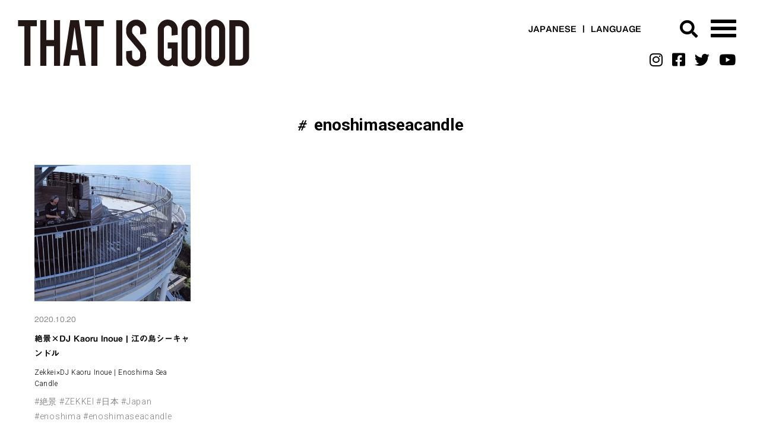

--- FILE ---
content_type: text/html; charset=UTF-8
request_url: https://thatisgood.jp/tag/enoshimaseacandle/
body_size: 5735
content:
<!DOCTYPE html>
<html lang="ja">
<head>
<meta charset="utf-8">
<meta http-equiv="X-UA-Compatible" content="IE=edge,chrome=1e">
<meta name="viewport" content="width=device-width, initial-scale=1.0">



		<!-- All in One SEO 4.0.18 -->
		<title>enoshimaseacandle | THAT IS GOOD</title>
		<link rel="canonical" href="https://thatisgood.jp/tag/enoshimaseacandle/" />
		<script type="application/ld+json" class="aioseo-schema">
			{"@context":"https:\/\/schema.org","@graph":[{"@type":"WebSite","@id":"https:\/\/thatisgood.jp\/#website","url":"https:\/\/thatisgood.jp\/","name":"THAT IS GOOD","description":"THAT IS GOOD","publisher":{"@id":"https:\/\/thatisgood.jp\/#organization"}},{"@type":"Organization","@id":"https:\/\/thatisgood.jp\/#organization","name":"THAT IS GOOD","url":"https:\/\/thatisgood.jp\/","sameAs":["https:\/\/www.facebook.com\/THAT-IS-GOOD-100730021814106","https:\/\/twitter.com\/THATISGOOD2020"]},{"@type":"BreadcrumbList","@id":"https:\/\/thatisgood.jp\/tag\/enoshimaseacandle\/#breadcrumblist","itemListElement":[{"@type":"ListItem","@id":"https:\/\/thatisgood.jp\/#listItem","position":"1","item":{"@id":"https:\/\/thatisgood.jp\/#item","name":"\u30db\u30fc\u30e0","description":"THAT IS GOOD\u306fJAPAN CULTURE\u306e\u30bb\u30ec\u30af\u30c8\u30b7\u30e7\u30c3\u30d7\u3002\u4e94\u611f\u3067\u697d\u3057\u3080\u97f3\u697d\u3068LIVE\u30a4\u30d9\u30f3\u30c8\u3002\u4e16\u754c\u306b\u8a87\u308bJAPAN\u3092\u4f1d\u3048\u308b\u6620\u50cf\u3002\u751f\u304d\u3066\u3044\u304f\u4e0a\u3067\u5fc5\u8981\u3067\u306f\u306a\u3044\u304b\u3082\u3057\u308c\u306a\u3044\u3051\u3069\u3001\u3042\u308c\u3070\u751f\u6d3b\u304c\u8c4a\u304b\u306b\u306a\u308b\u30e2\u30ce\u3002\u306a\u3093\u3060\u304b\u9854\u304c\u306b\u3053\u3084\u304b\u306b\u306a\u3063\u3066\u3057\u307e\u3046\u30b3\u30c8\u3002\u79c1\u305f\u3061\u304c\u7d20\u6674\u3089\u3057\u3044\u3068\u601d\u3046\u30e2\u30ce\u3092\u53d6\u308a\u63c3\u3048\u3001\u4e16\u754c\u3078\u767a\u4fe1\u3057\u3066\u3044\u304d\u307e\u3059\u3002","url":"https:\/\/thatisgood.jp\/"},"nextItem":"https:\/\/thatisgood.jp\/tag\/enoshimaseacandle\/#listItem"},{"@type":"ListItem","@id":"https:\/\/thatisgood.jp\/tag\/enoshimaseacandle\/#listItem","position":"2","item":{"@id":"https:\/\/thatisgood.jp\/tag\/enoshimaseacandle\/#item","name":"enoshimaseacandle","url":"https:\/\/thatisgood.jp\/tag\/enoshimaseacandle\/"},"previousItem":"https:\/\/thatisgood.jp\/#listItem"}]},{"@type":"CollectionPage","@id":"https:\/\/thatisgood.jp\/tag\/enoshimaseacandle\/#collectionpage","url":"https:\/\/thatisgood.jp\/tag\/enoshimaseacandle\/","name":"enoshimaseacandle | THAT IS GOOD","inLanguage":"ja","isPartOf":{"@id":"https:\/\/thatisgood.jp\/#website"},"breadcrumb":{"@id":"https:\/\/thatisgood.jp\/tag\/enoshimaseacandle\/#breadcrumblist"}}]}
		</script>
		<!-- All in One SEO -->

<link rel='dns-prefetch' href='//ajax.googleapis.com' />
<link rel='dns-prefetch' href='//cdnjs.cloudflare.com' />
<link rel='dns-prefetch' href='//use.fontawesome.com' />
<link rel='dns-prefetch' href='//stackpath.bootstrapcdn.com' />
<link rel='dns-prefetch' href='//s.w.org' />
<link rel="alternate" type="application/rss+xml" title="THAT IS GOOD &raquo; enoshimaseacandle タグのフィード" href="https://thatisgood.jp/tag/enoshimaseacandle/feed/" />
<link rel='stylesheet' id='wp-block-library-css'  href='https://thatisgood.jp/wp-includes/css/dist/block-library/style.min.css?ver=5.5.17' type='text/css' media='all' />
<link rel='stylesheet' id='wp-block-library-theme-css'  href='https://thatisgood.jp/wp-includes/css/dist/block-library/theme.min.css?ver=5.5.17' type='text/css' media='all' />
<link rel='stylesheet' id='contact-form-7-css'  href='https://thatisgood.jp/wp-content/plugins/contact-form-7/includes/css/styles.css?ver=5.3.2' type='text/css' media='all' />
<link rel='stylesheet' id='wordpress-popular-posts-css-css'  href='https://thatisgood.jp/wp-content/plugins/wordpress-popular-posts/assets/css/wpp.css?ver=5.3.3' type='text/css' media='all' />
<link rel='stylesheet' id='bootstrap-css-css'  href='https://thatisgood.jp/wp-content/themes/that_is_good_theme/common/css/bootstrap.css' type='text/css' media='all' />
<link rel='stylesheet' id='animate-css-css'  href='https://cdnjs.cloudflare.com/ajax/libs/animate.css/3.5.2/animate.css' type='text/css' media='all' />
<link rel='stylesheet' id='font-awesome-all-css'  href='https://use.fontawesome.com/releases/v5.14.0/css/all.css' type='text/css' media='all' />
<link rel='stylesheet' id='font-awesome-css'  href='https://stackpath.bootstrapcdn.com/font-awesome/4.7.0/css/font-awesome.min.css' type='text/css' media='all' />
<link rel='stylesheet' id='swiper-css-css'  href='https://cdnjs.cloudflare.com/ajax/libs/Swiper/4.5.1/css/swiper.css' type='text/css' media='all' />
<link rel='stylesheet' id='colorbox-css-css'  href='https://thatisgood.jp/wp-content/themes/that_is_good_theme/common/css/colorbox.css' type='text/css' media='all' />
<link rel='stylesheet' id='common-css-css'  href='https://thatisgood.jp/wp-content/themes/that_is_good_theme/common/css/common.css?ver=1.0.11' type='text/css' media='all' />
<link rel='stylesheet' id='sccss_style-css'  href='https://thatisgood.jp/?sccss=1&#038;ver=5.5.17' type='text/css' media='all' />
<script type='text/javascript' src='https://ajax.googleapis.com/ajax/libs/jquery/3.4.1/jquery.min.js' id='jquery-js'></script>
<script type='application/json' id='wpp-json'>
{"sampling_active":0,"sampling_rate":100,"ajax_url":"https:\/\/thatisgood.jp\/wp-json\/wordpress-popular-posts\/v1\/popular-posts","ID":0,"token":"d1166e2dc7","lang":0,"debug":0}
</script>
<script type='text/javascript' src='https://thatisgood.jp/wp-content/plugins/wordpress-popular-posts/assets/js/wpp.min.js?ver=5.3.3' id='wpp-js-js'></script>
<script type='text/javascript' src='https://thatisgood.jp/wp-content/themes/that_is_good_theme/common/js/bootstrap.min.js' id='bootstrap-js-js'></script>
<script type='text/javascript' src='https://thatisgood.jp/wp-content/themes/that_is_good_theme/common/js/modernizr.custom.js' id='modernizr-js'></script>
<script type='text/javascript' src='https://cdnjs.cloudflare.com/ajax/libs/Swiper/4.5.1/js/swiper.js' id='swiper-js-js'></script>
<script type='text/javascript' src='https://cdnjs.cloudflare.com/ajax/libs/gsap/latest/TweenMax.min.js' id='tween-max-js'></script>
<script type='text/javascript' src='https://cdnjs.cloudflare.com/ajax/libs/ScrollMagic/2.0.5/ScrollMagic.min.js' id='scroll-magic-js'></script>
<script type='text/javascript' src='https://cdnjs.cloudflare.com/ajax/libs/ScrollMagic/2.0.5/plugins/animation.gsap.min.js' id='animation-gsap-js'></script>
<script type='text/javascript' src='https://cdnjs.cloudflare.com/ajax/libs/ScrollMagic/2.0.5/plugins/debug.addIndicators.min.js' id='debug-addindicators-js'></script>
<script type='text/javascript' src='https://thatisgood.jp/wp-content/themes/that_is_good_theme/common/js/jquery.matchHeight-min.js' id='match-height-js'></script>
<script type='text/javascript' src='https://thatisgood.jp/wp-content/themes/that_is_good_theme/common/js/wow.min.js' id='wow-js-js'></script>
<script type='text/javascript' src='https://thatisgood.jp/wp-content/themes/that_is_good_theme/common/js/jquery.colorbox-min.js' id='colorbox-js-js'></script>
<script type='text/javascript' src='https://thatisgood.jp/wp-content/themes/that_is_good_theme/common/js/common.js?ver=1.0.2' id='common-js-js'></script>
<link rel="https://api.w.org/" href="https://thatisgood.jp/wp-json/" /><link rel="alternate" type="application/json" href="https://thatisgood.jp/wp-json/wp/v2/tags/33" />        <style>
            @-webkit-keyframes bgslide {
                from {
                    background-position-x: 0;
                }
                to {
                    background-position-x: -200%;
                }
            }

            @keyframes bgslide {
                    from {
                        background-position-x: 0;
                    }
                    to {
                        background-position-x: -200%;
                    }
            }

            .wpp-widget-placeholder {
                margin: 0 auto;
                width: 60px;
                height: 3px;
                background: #dd3737;
                background: -webkit-gradient(linear, left top, right top, from(#dd3737), color-stop(10%, #571313), to(#dd3737));
                background: linear-gradient(90deg, #dd3737 0%, #571313 10%, #dd3737 100%);
                background-size: 200% auto;
                border-radius: 3px;
                -webkit-animation: bgslide 1s infinite linear;
                animation: bgslide 1s infinite linear;
            }
        </style>
        <link rel="icon" href="https://thatisgood.jp/wp-content/uploads/2020/10/logo-150x150.png" sizes="32x32" />
<link rel="icon" href="https://thatisgood.jp/wp-content/uploads/2020/10/logo.png" sizes="192x192" />
<link rel="apple-touch-icon" href="https://thatisgood.jp/wp-content/uploads/2020/10/logo.png" />
<meta name="msapplication-TileImage" content="https://thatisgood.jp/wp-content/uploads/2020/10/logo.png" />
<script type="text/javascript" src="//webfonts.xserver.jp/js/xserver.js"></script>
<!-- Google Tag Manager -->
<script>(function(w,d,s,l,i){w[l]=w[l]||[];w[l].push({‘gtm.start’:
new Date().getTime(),event:‘gtm.js’});var f=d.getElementsByTagName(s)[0],
j=d.createElement(s),dl=l!=‘dataLayer’?‘&l=‘+l:‘’;j.async=true;j.src=
’https://www.googletagmanager.com/gtm.js?id='+i+dl;f.parentNode.insertBefore(j,f);
})(window,document,‘script’,‘dataLayer’,‘GTM-NFL4JC6’);</script>
<!-- End Google Tag Manager -->
</head>

<body>
<!-- Google Tag Manager (noscript) -->
<noscript><iframe src="https://www.googletagmanager.com/ns.html?id=GTM-NFL4JC6"
height="0" width="0" style="display:none;visibility:hidden"></iframe></noscript>
<!-- End Google Tag Manager (noscript) -->

	<!--// header -->
  <header>
  	<div class="container-fluid">
	    <div id="language-list">
  			<ul>
  				<li>JAPANESE</li>
  				<li><a href="https://thatisgood.jp/en">LANGUAGE</a></li>
  			</ul>
  		</div>

    	<h1 class="logo">
    		<a href="https://thatisgood.jp"><img src="https://thatisgood.jp/wp-content/themes/that_is_good_theme/common/image/logo.svg" alt="THAT IS GOOD" class="img-fluid"></a>
    		<span class="sr-only">THAT IS GOOD</span>
    	</h1>
    	<div class="search">
	<a href="#modal-search" class="colorbox"><i class="fas fa-search"></i></a>
</div>

<!--// modal search -->
<div style="display: none;">
	<div id="modal-search">
		<div class="modal-cont">
			<div class="search">
    		<form action="https://thatisgood.jp/" method="post">
					<input type="submit" name="submit" class="btn-submit fas" value="&#xf002;">
					<input type="text" name="s" id="search-txt" size="40" maxlength="80" value="">
				</form>
			</div>
		</div>
	</div>
</div>
<!--// END modal search -->
    	<ul class="sns-list">
    		<li><a href="https://www.instagram.com/thatisgood2020/?hl=ja" target="_blank"><i class="fab fa-instagram"></i></a></li>
    		<li><a href="https://www.facebook.com/That-is-good-100730021814106/" target="_blank"><i class="fab fa-facebook-square"></i></a></li>
    		<li><a href="https://twitter.com/THATISGOOD2020" target="_blank"><i class="fab fa-twitter"></i></a></li>
    		<li><a href="https://www.youtube.com/channel/UCr4NrpzBLkJPuGnjYv0ESoQ/" target="_blank"><i class="fab fa-youtube"></i></a></li>
    	</ul>
    </div>
	</header>
  <!--// header -->

  <!--/ Nav -->
	<div id="main-menu">
		<div id="nav-container">
			<div id="nav-overlay"></div>
			<nav id="nav-fullscreen">
				<dl class="nav-menu">
					<dt>TAG</dt>
					<dd class="txt-tag">
    					<a href="https://thatisgood.jp/tag/%e7%b5%b6%e6%99%af/">#絶景 </a>

    					<a href="https://thatisgood.jp/tag/%e3%82%a2%e3%82%a4%e3%83%a9%e3%83%b3%e3%83%89%e3%83%9b%e3%83%83%e3%83%94%e3%83%b3%e3%82%b0/">#アイランドホッピング </a>

    					<a href="https://thatisgood.jp/tag/%e3%83%80%e3%82%a4%e3%83%93%e3%83%b3%e3%82%b0/">#ダイビング </a>

    					<a href="https://thatisgood.jp/tag/diving/">#Diving </a>

    					<a href="https://thatisgood.jp/tag/amami/">#Amami </a>

    					<a href="https://thatisgood.jp/tag/special/">#special </a>

    					<a href="https://thatisgood.jp/tag/%e7%89%b9%e5%88%a5%e7%b7%a8/">#特別編 </a>

    					<a href="https://thatisgood.jp/tag/%e5%a0%80%e6%b1%9f%e6%ad%a6%e5%8f%b2/">#堀江武史 </a>

    					<a href="https://thatisgood.jp/tag/%e7%ab%b9%e8%b0%b7%e9%9a%86%e4%b9%8b/">#竹谷隆之 </a>

    					<a href="https://thatisgood.jp/tag/%e3%83%8b%e3%82%af%e3%83%8d%e3%82%ab%e3%83%a0%e3%82%a4/">#ニクネカムイ </a>

    					<a href="https://thatisgood.jp/tag/%e3%82%a2%e3%83%bc%e3%83%88%e3%83%88%e3%82%a4/">#アートトイ </a>

    					<a href="https://thatisgood.jp/tag/%e3%82%b3%e3%83%ac%e3%82%af%e3%82%bf%e3%83%96%e3%83%ab%e3%83%88%e3%82%a4/">#コレクタブルトイ </a>

    					<a href="https://thatisgood.jp/tag/%e3%82%b7%e3%83%b3%e3%82%b4%e3%82%b8%e3%83%a9/">#シンゴジラ </a>

    					<a href="https://thatisgood.jp/tag/3d%e3%83%97%e3%83%aa%e3%83%b3%e3%83%88/">#3Dプリント </a>

    					<a href="https://thatisgood.jp/tag/%e8%96%ac%e5%b8%ab%e5%a6%82%e6%9d%a5/">#薬師如来 </a>

    					<a href="https://thatisgood.jp/tag/yaoyoroz/">#YAOYOROZ </a>

    					<a href="https://thatisgood.jp/tag/takeshihorie/">#TakeshiHorie </a>

    					<a href="https://thatisgood.jp/tag/takayukitakeya/">#TakayukiTakeya </a>

    					<a href="https://thatisgood.jp/tag/nikunekamui/">#Nikunekamui </a>

    					<a href="https://thatisgood.jp/tag/arttoy/">#arttoy </a>

    					<a href="https://thatisgood.jp/tag/collectabletoy/">#collectabletoy </a>

    					<a href="https://thatisgood.jp/tag/shingodzilla/">#ShinGodzilla </a>

    					<a href="https://thatisgood.jp/tag/3dprinter/">#3Dprinter </a>

    					<a href="https://thatisgood.jp/tag/japaneseculture/">#JapaneseCulture </a>

    					<a href="https://thatisgood.jp/tag/%e6%b5%b7%e5%a4%96%e6%97%85%e8%a1%8c/">#海外旅行 </a>

    					<a href="https://thatisgood.jp/tag/%e5%9b%bd%e5%86%85%e6%97%85%e8%a1%8c/">#国内旅行 </a>

    					<a href="https://thatisgood.jp/tag/trip/">#Trip </a>

    					<a href="https://thatisgood.jp/tag/%e5%a4%a7%e6%b9%af%e7%92%b0%e7%8a%b6%e5%88%97%e7%9f%b3/">#大湯環状列石 </a>

    					<a href="https://thatisgood.jp/tag/oyustonecircles/">#OyuStoneCircles </a>

    					<a href="https://thatisgood.jp/tag/%e4%b8%8a%e9%ab%98%e5%9c%b0/">#上高地 </a>

    					<a href="https://thatisgood.jp/tag/kamikochi/">#Kamikochi </a>

    					<a href="https://thatisgood.jp/tag/%e5%b1%b1%e5%b2%b3%e3%83%aa%e3%82%be%e3%83%bc%e3%83%88/">#山岳リゾート </a>

    					<a href="https://thatisgood.jp/tag/mountains/">#Mountains </a>

    					<a href="https://thatisgood.jp/tag/resort/">#Resort </a>

    					<a href="https://thatisgood.jp/tag/%e3%83%aa%e3%82%be%e3%83%bc%e3%83%88/">#リゾート </a>

    					<a href="https://thatisgood.jp/tag/%e3%83%aa%e3%82%be%e3%83%bc%e3%83%88%e3%83%9b%e3%83%86%e3%83%ab/">#リゾートホテル </a>

    					<a href="https://thatisgood.jp/tag/luxuaryhotel/">#luxuaryhotel </a>

    					<a href="https://thatisgood.jp/tag/karasawa-cirque/">#Karasawa Cirque </a>

    					<a href="https://thatisgood.jp/tag/%e9%95%b7%e5%b4%8e%e7%9c%8c/">#長崎県 </a>

    					<a href="https://thatisgood.jp/tag/nagasaki/">#Nagasaki </a>

  					</dd>
				</dl>
				<div class="btn-box">
          <!-- <a href="https://thatisgood.shop-pro.jp" target="_blank"><span></span>SHOP</a> -->
					<a href="https://thatisgood.jp/contact"><span></span>CONTACT</a>
					<a href="https://thatisgood.jp/company"><span></span>COMPANY DATA</a>
					<a href="https://thatisgood.jp/news"><span></span>NEWS</a>
					<a href="https://www.youtube.com/channel/UCr4NrpzBLkJPuGnjYv0ESoQ" target="_blank"><span></span>OFFICIAL YOUTUBE</a>
					<a href="https://thatisgood.thebase.in" target="_blank"><span></span>ONLINE SHOP</a>
				</div>
				<ul class="sns-list">
    		<li><a href="https://www.instagram.com/thatisgood2020/?hl=ja" target="_blank"><i class="fab fa-instagram"></i></a></li>
    		<li><a href="https://www.facebook.com/That-is-good-100730021814106/" target="_blank"><i class="fab fa-facebook-square"></i></a></li>
    		<li><a href="https://twitter.com/THATISGOOD2020" target="_blank"><i class="fab fa-twitter"></i></a></li>
    		<li><a href="https://www.youtube.com/channel/UCr4NrpzBLkJPuGnjYv0ESoQ/" target="_blank"><i class="fab fa-youtube"></i></a></li>
		    </ul>
			</nav>
			<div id="nav-toggle">
				<span class="bar bar01"></span>
				<span class="bar bar02"></span>
				<span class="bar bar03"></span>
			</div>
		</div>
	</div>
	<!--/ END Nav -->


<main class="p-3 p-sm-4">

<!--// section -->
<section id="search-wrap" class="section-wrap wow fadeInUp">
<div class="container-fluid">

<h2 class="sub-search txt-tag wow fadeInUp"><i>#</i>enoshimaseacandle</h2>

<div class="infinite d-flex flex-row flex-wrap img-list search-result icon-num-none">
    <div class="entry col wow fadeInUp">
    <a href="https://thatisgood.jp/dj002/">
      <div class="imagearea">
        <div class="imagearea-content txt-none">
          <img src="https://thatisgood.jp/wp-content/uploads/2020/10/スクリーンショット-216-800x800.png" alt="IMG" class="img-fluid m-auto">
        </div>
      </div>
      <div class="txtarea">
                <span class="day">2020.10.20</span>
        <h3 class="sub">絶景×DJ Kaoru Inoue | 江の島シーキャンドル</h3>
      </div>
      <p class="txt">Zekkei×DJ Kaoru Inoue | Enoshima Sea Candle</p>
      <p class="txt-tag">#絶景 #ZEKKEI #日本 #Japan #enoshima #enoshimaseacandle #kaoruinoue #Music #江ノ島 #江の島シーキャンドル </p>
    </a>
  </div>
  </div>

<span class="next_posts_link">
    </span>

<script src="https://thatisgood.jp/wp-content/themes/that_is_good_theme/common/js/infinite-scroll.js"></script>
<script>
$('.infinite').infiniteScroll({
    append: '.entry',
    path: '.next_posts_link a',
    hideNav: '.next_posts_link',
    button: '.btn',
    scrollThreshold: false,
    status: '.page-load-status',
    history: 'false'
});
$('.infinite').on('append.infiniteScroll', function(event, body, path, items, response) {
    $(items).hide().fadeIn(1000);
});
</script>
<!--/ pager -->
<!--/ END pager -->

</div>
</section>
<!--// END section -->

</main>
<!--/ page top-->
<div id="pagetop">
    <a href="#">pagetop</a>
</div>

<!--// Footer -->
<footer class="wow fadeInUp">
  <div class="container-fluid">
    <div class="inner">
      <div class="logo m-auto">
        <a href="#"><img src="https://thatisgood.jp/wp-content/themes/that_is_good_theme/common/image/logo.svg" alt="THAT IS GOOD" class="img-fluid"></a>
        <span class="sr-only">THAT IS GOOD</span>
      </div>
      <ul class="sns-list">
    		<li><a href="https://www.instagram.com/thatisgood2020/?hl=ja" target="_blank"><i class="fab fa-instagram"></i></a></li>
    		<li><a href="https://www.facebook.com/That-is-good-100730021814106/" target="_blank"><i class="fab fa-facebook-square"></i></a></li>
    		<li><a href="https://twitter.com/THATISGOOD2020" target="_blank"><i class="fab fa-twitter"></i></a></li>
    		<li><a href="https://www.youtube.com/channel/UCr4NrpzBLkJPuGnjYv0ESoQ/" target="_blank"><i class="fab fa-youtube"></i></a></li>
      </ul>
      <p class="copy">&copy;2020 zaigoo. All Rights Reserved.</p>
    </div>
  </div>
</footer>
<!--// END Footer -->

<script type='text/javascript' id='contact-form-7-js-extra'>
/* <![CDATA[ */
var wpcf7 = {"apiSettings":{"root":"https:\/\/thatisgood.jp\/wp-json\/contact-form-7\/v1","namespace":"contact-form-7\/v1"}};
/* ]]> */
</script>
<script type='text/javascript' src='https://thatisgood.jp/wp-content/plugins/contact-form-7/includes/js/scripts.js?ver=5.3.2' id='contact-form-7-js'></script>
<script type='text/javascript' src='https://thatisgood.jp/wp-includes/js/wp-embed.min.js?ver=5.5.17' id='wp-embed-js'></script>
</body>
</html>


--- FILE ---
content_type: text/css
request_url: https://thatisgood.jp/wp-content/themes/that_is_good_theme/common/css/common.css?ver=1.0.11
body_size: 14308
content:
@import url(https://fonts.googleapis.com/css2?family=Roboto:wght@300;400;500;700;900);
@import url(https://fonts.googleapis.com/css2?family=Roboto+Condensed:wght@300;400;700);
@import url(https://fonts.googleapis.com/css2?family=Saira+Extra+Condensed:wght@400;500;600;700);

@charset "UTF-8";

/*----------------------
 * 1. GENERAL
 *   1.1  Margin
 *   1.2  Text
 *   1.3  Titles and Subtitles
 *   1.4  Tables
 *   1.5  Breadcrumb
 *   1.6  Buttons
 *   1.7  Lists
 *   1.8  Forms
 *   1.9 Div Wraps
 *   1.10 Animations
 *   1.11 Other Elements
 *        1.11.1 plugins
 *        1.11.2 page top
 *        1.11.3 modal
 * 2. HEADER
 * 	  2.1 Main Nav
 *        2.1.1 main-nav
 *        2.1.2 sns Icon
 * 3. MAIN VISUAL
 * 4. CONTENT
 * 	  4.1 Content
 *        4.1.1 naka main
 *        4.1.2 sidebar
 * 	  4.2 Cate Ttl
 *    4.3 Tag
 *    4.4 Icon Number
 *    4.5 Img List
 *    4.6 Recommend
 *    4.7 Search
 *    4.8 Contact
 * 5. FOOTER
 * 6. PAGER
 * 7. INTERACTIONS
 * 8. 200828 詳細ページ追加
 * 9. 200908 詳細ページTAG追加
 * 10. 200924 商品一覧ページ追加(shopping)
 * 11. 201006 main-nav追加
 * 12. 201006 company追加
 * 13. 201218 トップページ リンク追加
 * 14. 210108 多言語サイトへのリンク追加
 */

/*-------------------------------
 * 1.GENERAL
 * ----------------------------*/
html,
body {
	overflow-x: hidden;
}
body {
    font-family: 'Midashi Go MB31', sans-serif;
    margin: 0;
    padding: 0;
    font-size: 14px;
	letter-spacing: 0;
	background: #fff;
	color: #000;
	line-height: 1.8;
	overflow: hidden;
}
@media (max-width: 767.98px) {
    body {
        font-size: 13px;
    }
}

a {
    color: #000;
    text-decoration: none;
}
a:hover {
    cursor: pointer;
    color: #000;
    text-decoration: underline;
}
a:focus {
  outline: none;
  overflow: hidden;
  text-decoration: none;
}

a[href^="tel:"] {
	cursor: default;
	text-decoration: none;
}
a[href^="tel:"]:hover {
	text-decoration: none;
}
@media (max-width: 767.98px) {
	a[href^="tel:"] {
		cursor: pointer;
	}
}

hr {
     border-top: 1px solid #d5d5d5;
     margin-top: 20px;
     margin-bottom: 20px;
}
@media (max-width: 767.98px) {
    hr {
        margin-top: 10px;
        margin-bottom: 10px;
    }
}

ul {
    margin: 0;
    padding: 0;
    list-style: none;
}

strong.bold50 {
    font-weight: 500;
}
strong {
    font-weight: 600;
}

.section-wrap {
    width: 100%;
    padding: 0;
    margin: 6rem 0;
}
@media (max-width: 767.98px) {
    .section-wrap {
        margin: 4rem 0;
    }
}

main {
    width: 100%;
    margin: 0;
    padding: 0;
    position: relative;
    z-index: 0;
    -webkit-animation: fadeIn 1s linear both;
    animation: fadeIn 1s linear both;
    -webkit-animation-delay: 0.5s;
    animation-delay: 0.5s;
}

.row-list .col-6 {
    padding-left: 20px;
    padding-right: 20px;
    margin-bottom: 40px;
}
@media (max-width: 767.98px) {
    .row-list .col-6 {
        padding-left: 10px;
        padding-right: 10px;
        margin-bottom: 25px;
    }
}

/* 1.1  Margin
 * ------------------------------*/
.mt00 { margin-top: 0 !important; }
.mt05 { margin-top: 5px !important; }
.mt10 { margin-top: 10px !important; }
.mt20 { margin-top: 20px !important; }
.mt30 { margin-top: 30px !important; }
.mt40 { margin-top: 40px !important; }
.mt50 { margin-top: 50px !important; }
.mt60 { margin-top: 60px !important; }
.mt70 { margin-top: 70px !important; }
.mt80 { margin-top: 80px !important; }

.mb00 { margin-bottom: 0 !important; }
.mb05 { margin-bottom: 5px !important; }
.mb10 { margin-bottom: 10px !important; }
.mb20 { margin-bottom: 20px !important; }
.mb30 { margin-bottom: 30px !important; }
.mb40 { margin-bottom: 40px !important; }
.mb50 { margin-bottom: 50px !important; }
.mb60 { margin-bottom: 60px !important; }
.mb70 { margin-bottom: 70px !important; }
.mb80 { margin-bottom: 80px !important; }

@media (max-width: 767.98px) {
    .mt00-xs {
        margin-top: 0 !important;
    }
    .mt10-xs {
        margin-top: 10px !important;
    }
    .mt20-xs {
        margin-top: 20px !important;
    }
    .mt30-xs {
        margin-top: 30px !important;
    }
    .mt40-xs {
        margin-top: 40px !important;
    }
    .mt50-xs {
        margin-top: 50px !important;
    }
    .mb00-xs {
        margin-bottom: 0 !important;
    }
    .mb10-xs {
        margin-bottom: 10px !important;
    }
    .mb20-xs {
        margin-bottom: 20px !important;
    }
    .mb30-xs {
        margin-bottom: 30px !important;
    }
    .mb40-xs {
        margin-bottom: 40px !important;
    }
    .mb50-xs {
        margin-bottom: 50px !important;
    }
}

/* 1.2 Text
 * ------------------------------*/
p {
    line-height: 1.8;
}
.line-height2 {
    line-height: 2 !important;
}
.line-height235 {
    line-height: 2.35 !important;
}
.text-left {
    text-align: left !important;
}
.text-center {
    text-align: center !important;
}
.text-right {
    text-align: right !important;
}
@media (max-width: 767.98px) {
    p {
        line-height: 1.8 !important;
    }
    .line-height2,
    .line-height235 {
        line-height: 1.8 !important;
    }
     .text-left-xs {
        text-align: left !important;
    }
    .text-center-xs {
        text-align: center !important;
    }
    .text-right-xs {
        text-align: right !important;
    }
}

.letter-spacing00 {
    letter-spacing: 0 !important;
}

.txt-bb-gothic {
    font-family: 'Gothic Medium BBB', sans-serif !important;
}

.txt-roboto {
    font-family: 'Roboto', sans-serif !important;
    font-weight: 300 !important;
    letter-spacing: 0.05em;
}
.txt-roboto.bold40 {
    font-weight: 400 !important;
}
.txt-roboto.bold50 {
    font-weight: 500 !important;
}
.txt-roboto.bold70 {
    font-weight: 700 !important;
}
.txt-roboto.bold90 {
    font-weight: 900 !important;
}

.txt-roboto-condensed {
    font-family: 'Roboto Condensed', sans-serif  !important;
    font-weight: 300 !important;
    letter-spacing: 0.05em;
}
.txt-roboto-condensed.bold40 {
    font-weight: 400 !important;
}
.txt-roboto-condensed.bold70 {
    font-weight: 700 !important;
}

.txt-saira {
    font-family: 'Saira Extra Condensed', sans-serif !important;
    font-weight: 400 !important;
}
.txt-saira.bold50 {
    font-weight: 500 !important;
}
.txt-saira.bold60 {
    font-weight: 600 !important;
}
.txt-saira.bold70 {
    font-weight: 700 !important;
}

.txt-tag {
    font-family: 'Roboto', sans-serif !important;
    font-weight: 300 !important;
    letter-spacing: 0.05em;
    word-break: break-word;
}

.txt-red,
.txt-red a,
.txt-red a:hover {
    color: #f2142b !important;
}
.txt-black,
.txt-black a,
.txt-black a:hover {
    color: #000 !important;
}

a.txt-underline,
.txt-underline {
    text-decoration: underline !important;
}
a.txt-underline:hover {
    text-decoration: none !important;
}

/* fallback for IE */
.txt-clamp.line2 {
  display: block;
  overflow: hidden;
  line-height: 25px;
  height: 50px; /* 25px * 2 lines */
}
@supports (-webkit-line-clamp: 2) {
  .txt-clamp.line2 {
    display: -webkit-box;
    overflow: hidden;
    -webkit-line-clamp: 2;
    -webkit-box-orient: vertical;
  }
}
@media (max-width: 767.98px) {
    .txt-clamp.line2 {
        line-height: 22px;
        height: 44px;
    }
}

.txt-clamp.line4 {
  display: block;
  overflow: hidden;
  line-height: 25px;
  height: 100px; /* 25px * 4 lines */
}
@supports (-webkit-line-clamp: 4) {
  .txt-clamp.line4 {
    display: -webkit-box;
    overflow: hidden;
    -webkit-line-clamp: 4;
    -webkit-box-orient: vertical;
  }
}
@media (max-width: 767.98px) {
    .txt-clamp.line4 {
        line-height: 22px;
        height: 88px;
    }
}

.day {
    display: block;
    font-family: 'Gothic Medium BBB', sans-serif !important;
    color: #7e7e7e;
}

.f10 { font-size: 10px !important; }
.f11 { font-size: 11px !important; }
.f12 { font-size: 12px !important; }
.f13 { font-size: 13px !important; }
.f14 { font-size: 14px !important; }
.f15 { font-size: 15px !important; }
.f16 { font-size: 16px !important; }
.f17 { font-size: 17px !important; }
.f18 { font-size: 18px !important; }
.f19 { font-size: 19px !important; }
.f20 { font-size: 20px !important; }
.f21 { font-size: 21px !important; }
.f22 { font-size: 22px !important; }
.f23 { font-size: 23px !important; }
.f24 { font-size: 24px !important; }
.f25 { font-size: 25px !important; }
@media (max-width: 991.98px) {
    .f18, .f19 {
        font-size: 16px !important;
    }
    .f20, .f21 {
        font-size: 17px !important;
    }
    .f22, .f23 {
        font-size: 18px !important;
    }
    .f24, .f25 {
        font-size: 20px !important;
    }
}
@media (max-width: 767.98px) {
    .f13, .f14 {
        font-size: 12px !important;
    }
    .f15, .f16 {
        font-size: 13px !important;
    }
    .f17, .f18 {
        font-size: 14px !important;
    }
    .f19, .f20, .f21 {
        font-size: 15px !important;
    }
    .f22, .f23, .f24, .f25 {
        font-size: 16px !important;
    }
    .f15-xs {
        font-size: 15px !important;
    }
    .f14-xs {
        font-size: 14px !important;
    }
    .f13-xs {
        font-size: 13px !important;
    }
    .f12-xs {
        font-size: 12px !important;
    }
}

/* 1.3 Titles and Subtitles
 * ------------------------------*/
h1, h2, h3, h4 {
    margin: 0;
    font-weight: 600;
    line-height: 1.5;
}

.section-ttl {
    margin: 0 0 30px;
    padding: 0 0 10px;
    font-size: 31px;
    line-height: 1;
    font-family: 'Saira Extra Condensed', sans-serif !important;
    font-weight: 600;
    border-bottom: 1px solid #d5d5d5;
}
@media (max-width: 767.98px) {
    .section-ttl {
        font-size: 25px;
        margin-bottom: 15px;
        text-align: center;
    }
    .section-ttl.ja {
        font-size: 18px;
    }
}

/* 1.4 Tables
 * ------------------------------*/
table {
    width: 100%;
    border-collapse: collapse;
	border-spacing: 0;
	margin: 0 auto;
	border: 1px solid #ccc;
}
table th {
	padding: 10px;
	vertical-align: middle;
	font-weight: normal;
	border-bottom: 1px solid #ccc;
	border-right: 1px solid #ccc;
	background: #e5e4dd;
}
table td {
	padding: 10px;
	vertical-align: middle;
	border-bottom: 1px solid #ccc;
	border-right: 1px solid #ccc;
}

/* 1.5 Breadcrumb
 * ------------------------------*/
/* 1.6 Buttons
 * ------------------------------*/
.btn {
    display: block;
    width: 100%;
    max-width: 240px;
    margin: 30px auto 10px;
    border-radius: 0;
    font-size: 20px;
    line-height: 1;
    padding: 15px 10px;
    box-sizing: border-box;
    position: relative;
    border: 1px solid #000;
    color: #000;
    background: inherit;
    font-weight: 600;
    outline: none;
    transition: all .3s;
    cursor: pointer;
    overflow: hidden;
    z-index: 1;
    text-decoration: none;
}
.btn::before {
  content: '';
  position: absolute;
  top: 0;
  right: 0;
  bottom: 0;
  left: 0;
  background: #000;
  -webkit-transition: 0.5s ease-in-out;
  transition: 0.5s ease-in-out;
  -webkit-transform: translateX(110%);
  transform: translateX(110%);
  z-index: -1;
}
.btn:hover::before {
  -webkit-transform: translateX(0);
  transform: translateX(0);
}
.btn:hover,
.btn:focus,
.btn:active {
  color: #fff !important;
  text-decoration: none;
}
.btn:focus {
    outline: none;
    overflow: hidden;
    text-decoration: none;
}
@media (max-width: 767.98px) {
    .btn {
        font-size: 15px;
        max-width: 200px;
        padding: 12px 10px;
        margin-top: 20px;
    }
}

.btn.white {
    border-color: #fff;
    color: #fff;
}
.btn.white::before {
    background: #fff;
}
.btn.white:hover,
.btn.white:focus,
.btn.white:active {
  color: #000 !important;
  text-decoration: none;
}

/* 1.7 Lists
 * ------------------------------*/
dl.dl-list {
    width: 100%;
    display: table;
    margin: 0;
    padding: 0;
    border-bottom: 1px solid #000;
}
dl.dl-list + dl.dl-list {
    border-top: none;
}
dl.dl-list dt {
    width: 28%;
    display: table-cell;
    padding: 20px 10px;
    font-weight: 400;
    line-height: 2;
    vertical-align: middle;
}
dl.dl-list dd {
    width: 72%;
    display: table-cell;
    padding: 20px 10px;
    line-height: 2;
    vertical-align: middle;
}
@media (max-width: 767.98px) {
    dl.dl-list dt,
    dl.dl-list dd {
        display: block;
        width: 100% !important;
        line-height: 1.8;
    }
    dl.dl-list dt {
        padding: 15px 0 5px;
    }
    dl.dl-list dd {
        padding: 5px 0 15px;
    }
    dl.dl-list.bdnone-xs {
        border-top: none;
    }
}

ul.list-base {
    line-height: 1.9;
}
ul.list-base li {
    margin-bottom: 2px;
}

ul.disc-list {
    list-style: disc;
    margin: 0 0 10px 25px;
}

ol.ol-list {
    padding: 0;
    margin: 0 0 10px 22px;
    line-height: 1.9;
}

/* 1.8 Forms
 * ------------------------------*/
form {
    margin: 0;
    padding: 0;
}
input::-webkit-input-placeholder {
    color: #d5d5d5;
    font-family: 'Roboto Condensed', sans-serif  !important;
    font-weight: 600;
    font-size: 17px;
    letter-spacing: 0.02em;
}
input:-moz-placeholder {
    color: #d5d5d5;
    font-family: 'Roboto Condensed', sans-serif  !important;
    font-weight: 600;
    font-size: 22px;
    letter-spacing: 0.02em;
}
input::-moz-placeholder {
    color: #d5d5d5;
    font-family: 'Roboto Condensed', sans-serif  !important;
    font-weight: 600;
    font-size: 17px;
    letter-spacing: 0.02em;
}
input:-ms-input-placeholder {
    color: #d5d5d5;
    font-family: 'Roboto Condensed', sans-serif  !important;
    font-weight: 600;
    font-size: 17px;
    letter-spacing: 0.02em;
}

/* 1.9 DIV Wraps
 * ------------------------------*/
/* 1.10 Animations
 * ------------------------------*/
/* 1.11 Other Elements
 * ------------------------------*/
/* 1.11.1 plugins ------------*/
.googlemap iframe {
	margin: 0;
	padding: 0;
}
@media (max-width: 767.98px) {
	.googlemap {
		position: relative;
		padding-bottom: 75%;
		height: 0;
		overflow: hidden;
	}
	.googlemap iframe {
		position: absolute;
		top: 0;
		left: 0;
		width: 100% !important;
		height: 100% !important;
	}
}

.fb_iframe_widget, .fb_iframe_widget span, .fb_iframe_widget span iframe[style] {
  width: 100% !important;
}
.fb_iframe_widget {
  margin: 20px 0;
}

/* 1.11.2 page top ------------*/
#pagetop {
    display: none;
    position: fixed;
    bottom: 20px;
    right: 24px;
    width: 44px;
    height: 44px;
    border-radius: 22px;
    z-index: 1000;
    transition: background-color 400ms;
    background: rgba(0,0,0,0.7) url(../image/pagetop.png) 50% 45% no-repeat;
    text-indent: 100% !important;
	white-space: nowrap;
	overflow: hidden;
}
#pagetop:hover {
    cursor: pointer;
    background: rgba(0,0,0,1) url(../image/pagetop.png) 50% 45% no-repeat;
}
@media (max-width: 767.98px) {
    #pagetop {
        width: 40px;
        height: 40px;
        border-radius: 20px;
        right: 16px;
    }
}

/* 1.11.3 modal ------------*/
/*--- Color Box ---*/
#colorbox, #cboxOverlay, #cboxWrapper {
    z-index: 10200 !important;
    height: 170px !important;
    position: absolute !important;
}
#cboxOverlay {
    background: #000 !important;
    opacity: 1 !important;
    filter: alpha(opacity = 1) !important;
}
#cboxLoadedContent {
    border: none !important;
}
#cboxLoadingOverlay {
    background: none;
}
@media (max-width: 991.98px) {
    #colorbox, #cboxOverlay, #cboxWrapper {
        height: 150px !important;
    }
}
@media (max-width: 767.98px) {
    #colorbox, #cboxOverlay, #cboxWrapper {
        height: 100px !important;
    }
}

#cboxClose {
    width: 27px;
    height: 27px;
    top: 12px;
    right: 0;
    outline: none;
    background: url(../image/icon-close.svg?=200827) 0 0 no-repeat;
    background-size: 27px 27px;
}
#cboxClose:hover {
    opacity: 0.7;
    transition: 0.7s;
}
@media (max-width: 991.98px) {
    #cboxClose {
        right: 15px;
    }
}
@media (max-width: 767.98px) {
    #cboxClose {
        top: 0;
        right: 0;
        width: 16px;
        height: 16px;
        background-size: 16px 16px;
    }
}

/*-------------------------------
 * 2. HEADER
 * ----------------------------*/
header {
    width: 100%;
    height: 150px;
    margin: 0;
    padding: 33px 0 0 15px;
    box-sizing: border-box;
    -webkit-animation: fadeIn 1s linear both;
    animation: fadeIn 1s linear both;
    -webkit-animation-delay: 0.5s;
    animation-delay: 0.5s;
}
body#top-page header {
    height: 215px;
}
header .container-fluid {
    position: relative;
}
header .logo {
    width: 390px;
}
body#top-page header .logo {
    width: 555px;
}
header .logo a {
    display: block;
}
header .logo img {
    display: block;
    width: 390px;
    height: 79px;
}
body#top-page header .logo img {
    width: 555px;
    height: 113px;
}
header .logo a:hover {
    opacity: 0.6;
    transition: 0.7s;
}
@media (max-width: 1199.98px) {
    body#top-page header {
        height: 180px;
    }
    body#top-page header .logo {
        width: 450px;
    }
    body#top-page header .logo img {
        width: 450px;
        height: 92px;
    }
}
@media (max-width: 991.98px) {
    header {
        height: 150px !important;
    }
    header .logo {
        width: 320px !important;
    }
    header .logo img {
        width: 320px !important;
        height: 65px !important;
    }
}
@media (max-width: 767.98px) {
    header {
        padding: 19px 0 0 0;
        height: 70px !important;
    }
    header .logo {
        width: 160px !important;
    }
    header .logo img {
        width: 160px !important;
        height: 33px !important;
    }
}

header ul.sns-list {
    position: absolute;
    top: 55px;
    right: 33px;
    margin: 0;
}
@media (max-width: 767.98px) {
    header ul.sns-list {
        display: none;
    }
}

.search {
    margin: 0;
    top: 1px;
    right: 105px;
    position: absolute;
    -webkit-animation: fadeIn 1s linear both;
    animation: fadeIn 1s linear both;
    -webkit-animation-delay: 0.8s;
    animation-delay: 0.8s;
}
.fa-search {
    display: block;
    font-size: 30px;
    color: #000;
}
.search a {
    display: block;
}
.search a:hover {
    text-decoration: none;
}
#modal-search .modal-cont {
    width: 100%;
    padding: 35px 0;
    background: #000;
}
#modal-search .modal-cont .search {
    position: relative;
    width: 1000px;
    top: 0;
    left: 0;
    margin: 0;
    -webkit-animation: fadeIn 0s linear both;
    animation: fadeIn 0s linear both;
    -webkit-animation-delay: 0s;
    animation-delay: 0s;
}
#modal-search .modal-cont .search input[type=text] {
    display: block;
    width: 800px;
    height: 55px;
    line-height: 1.3;
    margin: 0 auto;
    padding: 6px 10px 0 10px;
    border: none;
    box-sizing: border-box;
}
@media (max-width: 1199.98px) {
    .search {
        top: 2px;
    }
    #modal-search .modal-cont .search {
        width: 800px;
    }
    #modal-search .modal-cont .search input[type=text] {
        width: 600px;
    }
}
@media (max-width: 991.98px) {
    #modal-search .modal-cont {
        padding-top: 26px;
    }
    #modal-search .modal-cont .search {
        width: 650px;
    }
    #modal-search .modal-cont .search input[type=text] {
        width: 450px;
    }
}
@media (max-width: 767.98px) {
    .search {
        top: 1px;
        right: 53px;
    }
    .fa-search {
        font-size: 20px;
    }
    #modal-search .modal-cont {
        padding: 12px 20px;
    }
    #modal-search .modal-cont .search {
        width: 400px;
    }
    #modal-search .modal-cont .search input[type=text] {
        width: 300px;
        height: 35px;
        padding-top: 0;
    }
}
@media (max-width: 575.98px) {
    #modal-search .modal-cont .search {
        width: 310px;
    }
    #modal-search .modal-cont .search input[type=text] {
        width: 220px;
    }
}
@media (max-width: 320.98px) {
    #modal-search .modal-cont .search {
        width: 260px;
    }
    #modal-search .modal-cont .search input[type=text] {
        width: 180px;
    }
}

.search .btn-submit {
    display: block;
    margin: 0;
    padding: 0;
    color: #fff;
    border: none;
    background-color: transparent;
    position: absolute;
    top: 48%;
    left: 25px;
    transform: translateY(-48%);
    font-size: 40px;
}
.search .btn-submit:hover {
    color: #999;
}
@media (max-width: 767.98px) {
    .search .btn-submit {
        font-size: 28px;
        left: 0;
    }
}
@media (max-width: 320.98px) {
    .search .btn-submit {
        font-size: 25px;
    }
}

/* 2.1 Main Nav
 * ------------------------------*/
/* 2.1.1 main nav ------------*/
#main-menu {
    position: fixed;
    top: 0;
    right: 0;
    z-index: 10100 !important;
}

#nav-container {
    margin-left: auto;
    position: relative;
}

#nav-toggle {
    display: block;
    width: 43px;
    height: 33px;
    cursor: pointer;
    position: absolute;
    top: 22px;
    right: 40px;
    -webkit-animation: fadeIn 1s linear both;
    animation: fadeIn 1s linear both;
    -webkit-animation-delay: 0.8s;
    animation-delay: 0.8s;
}
#nav-toggle .bar {
    width: 43px;
    height: 6px;
    border-radius: 1px;
    display: block;
    background-color: #000;
    position: absolute;
    left: 0;
    right: 0;
    margin: auto;
    content: '';
    -webkit-transition: 0.5s ease;
    transition: 0.5s ease;
}
#nav-toggle .bar01 {
    top: 11px;
    -webkit-transform-origin: left center;
    transform-origin: left center;
}
#nav-toggle .bar02 {
    top: 23px;
    -webkit-transform-origin: left center;
    transform-origin: left center;
}
#nav-toggle .bar03 {
    top: 35px;
    -webkit-transform-origin: left center;
    transform-origin: left center;
}
#nav-toggle:hover .bar {
    background-color: #999;
    transition: 0.5s;
}
@media (max-width: 767.98px) {
    #nav-toggle {
        width: 49px;
        top: 9px;
        right: 0;
    }
    #nav-toggle .bar {
        width: 26px;
        height: 3px;
    }
    #nav-toggle .bar01 {
        top: 11px;
    }
    #nav-toggle .bar02 {
        top: 17px;
    }
    #nav-toggle .bar03 {
        top: 23px;
    }
}

#nav-toggle.open {
    background: transparent;
    border-radius: 0;
    border: none;
}
#nav-toggle.open .bar {
    width: 33px;
    background-color: #fff;
}
#nav-toggle.open .bar01 {
    -webkit-transform: rotate(45deg);
    transform: rotate(45deg);
    top: 9px;
    left: 3px;
}
#nav-toggle.open .bar02 {
    width: 0%;
    opacity: 0;
}
#nav-toggle.open .bar03 {
    -webkit-transform: rotate(-45deg);
    transform: rotate(-45deg);
    top: 32px;
    left: 3px;
}
@media (max-width: 767.98px) {
    #nav-toggle.open .bar {
        width: 26px;
    }
    #nav-toggle.open .bar01 {
        top: 11px;
    }
    #nav-toggle.open .bar03 {
        top: 29px;
    }
}

#nav-overlay {
    position: absolute;
    top: 16px;
    left: 16px;
    z-index: -1;
    background: rgba(0,0,0,1);
    border-radius: 50%;
    -webkit-transition: 0.5s;
    transition: 0.5s;
    -webkit-transform: scale3d(0, 0, 0);
    transform: scale3d(0, 0, 0);
}
#nav-overlay.open {
    -webkit-transform: scale3d(1, 1, 1);
    transform: scale3d(1, 1, 1);
}

#nav-fullscreen {
    width: 100%;
    position: fixed;
    left: 0;
    top: 0;
    -webkit-transition: ease-in-out 0.25s;
    transition: ease-in-out 0.25s;
    -webkit-transition-delay: 0s;
    transition-delay: 0s;
    visibility: hidden;
    opacity: 0;
    display: flex;
    flex-flow: row wrap;
    justify-content: flex-start;
    align-items: center;
    align-content: center;
    color: #fff;
}
#nav-fullscreen.open {
    visibility: visible;
    opacity: 1;
    -webkit-transition: ease-in-out 0.5s;
    transition: ease-in-out 0.5s;
    -webkit-transition-delay: 0.3s;
    transition-delay: 0.3s;
}
@media (max-width: 991.98px) {
    #nav-fullscreen {
        font-size: 20px;
    }
}
@media (max-width: 767.98px) {
    #nav-fullscreen {
        left: 0;
        top: 0;
    }
}

#nav-fullscreen dl.nav-menu {
    margin: 0 auto;
    padding: 0;
    width: 80%;
    display: table;
    color: #fff;
}
#nav-fullscreen dl.nav-menu dt {
    width: 10%;
    display: table-cell;
    vertical-align: top;
    text-align: center;
    font-family: 'Saira Extra Condensed', sans-serif !important;
    font-weight: 600;
    font-size: 52px;
    line-height: 1.3;
}
#nav-fullscreen dl.nav-menu dd {
    width: 90%;
    display: table-cell;
    vertical-align: middle;
    line-height: 1.8;
    box-sizing: border-box;
    padding-left: 40px;
    font-size: 20px;
}
#nav-fullscreen dl.nav-menu a {
    display: inline-block;
    padding: 0 5px;
    color: #fff;
    transition: all .3s;
    cursor: pointer;
    overflow: hidden;
    position: relative;
    z-index: 1;
}
#nav-fullscreen dl.nav-menu a::before {
  content: '';
  position: absolute;
  top: 0;
  right: 0;
  bottom: 0;
  left: 0;
  background: #fff;
  -webkit-transition: 0.5s ease-in-out;
  transition: 0.5s ease-in-out;
  -webkit-transform: translateX(110%);
  transform: translateX(110%);
  z-index: -1;
}
#nav-fullscreen dl.nav-menu a:hover::before {
  -webkit-transform: translateX(0);
  transform: translateX(0);
}
#nav-fullscreen dl.nav-menu a:hover,
#nav-fullscreen dl.nav-menu a:focus,
#nav-fullscreen dl.nav-menu a:active {
  color: #000;
  text-decoration: none;
}
@media (max-width: 991.98px) {
    #nav-fullscreen dl.nav-menu dt {
        font-size: 45px;
    }
    #nav-fullscreen dl.nav-menu dd {
        font-size: 16px;
    }
}
@media (max-width: 767.98px) {
    #nav-fullscreen dl.nav-menu {
        width: 90%;
    }
    #nav-fullscreen dl.nav-menu dt {
        font-size: 35px;
    }
    #nav-fullscreen dl.nav-menu dd {
        font-size: 14px;
        padding-left: 20px;
    }
}
@media (max-width: 380.98px) {
    #nav-fullscreen dl.nav-menu dd {
        font-size: 13px;
    }
}
@media (max-width: 320.98px) {
    #nav-fullscreen dl.nav-menu dt {
        font-size: 25px;
    }
    #nav-fullscreen dl.nav-menu dd {
        font-size: 12px;
        line-height: 1.6;
    }
}

#nav-fullscreen .btn-box {
    width: 100%;
}
#nav-fullscreen .btn-box .btn {
    margin: 60px auto 0;
    font-size: 52px;
    font-family: 'Saira Extra Condensed', sans-serif !important;
    border-width: 2px;
}
#nav-fullscreen ul.sns-list {
    margin: 40px auto 0;
}
#nav-fullscreen ul.sns-list li {
    margin: 0 10px;
}
#nav-fullscreen ul.sns-list li a {
    color: #fff;
}
#nav-fullscreen ul.sns-list li a:hover {
    color: #fff;
}
#nav-fullscreen .fa-instagram,
#nav-fullscreen .fa-pinterest,
#nav-fullscreen .fa-facebook-square,
#nav-fullscreen .fa-twitter,
#nav-fullscreen .fa-youtube,
#nav-fullscreen .icon-line {
    color: #fff !important;
    font-size: 30px;
}
#nav-fullscreen .icon-line {
    width: 30px;
    height: 29px;
    background: url(../image/icon-line-white.svg) center center no-repeat;
    background-size: 30px 29px;
}
@media (max-width: 991.98px) {
    #nav-fullscreen .btn-box .btn {
        margin-top: 40px;
        font-size: 45px;
    }
    #nav-fullscreen ul.sns-list {
        margin-top: 30px;
    }
    #nav-fullscreen .fa-instagram,
    #nav-fullscreen .fa-pinterest,
    #nav-fullscreen .fa-facebook-square,
    #nav-fullscreen .fa-twitter,
    #nav-fullscreen .fa-youtube,
    #nav-fullscreen .icon-line {
        font-size: 25px;
    }
    #nav-fullscreen .icon-line {
        width: 24px;
        height: 23px;
        background-size: 24px 23px;
    }
}
@media (max-width: 767.98px) {
    #nav-fullscreen .btn-box .btn {
        margin-top: 30px;
        font-size: 35px;
    }
    #nav-fullscreen ul.sns-list {
        margin-top: 20px;
    }
}
@media (max-width: 380.98px) {
    #nav-fullscreen .btn-box .btn {
        font-size: 30px;
    }
}
@media (max-width: 320.98px) {
    #nav-fullscreen .btn-box .btn {
        font-size: 25px;
    }
}

/* 2.1.2 sns Icon ------------*/
ul.sns-list {
    margin: 0;
    display: flex;
    flex-flow: row wrap;
    justify-content: center;
    align-items: flex-start;
    align-content: flex-start;
}
ul.sns-list li {
    text-align: center;
    margin: 0 8px;
}
ul.sns-list li a {
    display: block;
    color: #000;
}
ul.sns-list li a:hover {
    color: #000;
    text-decoration: none;
}
ul.sns-list li:hover {
    opacity: 0.5;
    transition: 0.7s;
}
@media (max-width: 767.98px) {
    ul.sns-list li {
        margin: 0 5px;
    }
}

.fa-instagram,
.fa-pinterest,
.fa-facebook-square,
.fa-twitter,
.fa-youtube,
.icon-line {
    display: block;
    background: inherit;
    color: #000 !important;
    font-size: 25px;
    margin: 0;
}
.icon-line {
    width: 24px;
    height: 23px;
    background: url(../image/icon-line.svg) center center no-repeat;
    background-size: 24px 23px;
}

/*-------------------------------
 * 3. MAIN VISUAL
 * ----------------------------*/
/*---------- swiper ----------*/
.swiper-wrapper {
    z-index: 0 !important;
}

.swiper-slide {
    box-sizing: border-box;
    position: relative;
}

.swiper-button-prev:focus,
.swiper-button-next:focus {
  outline: none;
  overflow: hidden;
  text-decoration: none;
}
.swiper-button-prev,
.swiper-button-next {
    top: 40%;
    transform: translateY(-40%);
    width: 20px;
    height: 36px;
    background-size: 20px 36px;
    z-index: 30;
}
.swiper-button-prev {
    background-image: url(../image/arrow-prev.svg) !important;
    left: 14.6%;
}
.swiper-button-next {
    background-image: url(../image/arrow-next.svg) !important;
    right: 14.6%;
}
.swiper-button-prev:hover,
.swiper-button-next:hover {
    animation: btnFadeOver 2s ease-in-out infinite alternate;
    -webkit-animation: btnFadeOver 2s ease-in-out infinite alternate;
}
@media (max-width: 767.98px) {
    .swiper-button-prev,
    .swiper-button-next {
        display: none;
    }
}

.swiper-pagination {
    top: 415px;
    margin-left: 29%;
    padding-right: 20px;
    height: 10px !important;
}
.swiper-pagination-bullet {
    opacity: 0.5;
    background: #fff;
}
.swiper-pagination-bullet-active {
    opacity: 1;
    background: #000;
}
@media (max-width: 991.98px) {
    .swiper-pagination {
        top: 370px;
        margin-left: auto;
    }
}
@media (max-width: 767.98px) {
    .swiper-pagination {
        top: 270px;
    }
}

/*-- TOP main --*/
.swiper-main {
    /*width: 100%;*/
    max-width: 1200px;
    height: auto;
    overflow: visible;
}
.swiper-main .slide-img {
    width: 100%;
    height: 450px;
    background-size: cover !important;
    background-position: center center !important;
    background-repeat: no-repeat !important;
}
.swiper-main .sub {
    margin: 25px 0 10px;
    padding: 0 15px;
    font-size: 18px;
    text-align: center;
    font-weight: 600;
    line-height: 1.5;
    word-break: break-word;
    opacity: 0;
    -webkit-animation: fadeOut-0 1s ease 0s 1 normal;
    animation: fadeOut-0 1s ease 0s 1 normal;
}
.swiper-main .txt {
    padding: 0 15px;
    font-family: 'Roboto', sans-serif !important;
    font-weight: 300 !important;
    letter-spacing: 0.05em;
    font-size: 17px;
    text-align: center;
    word-break: break-word;
    opacity: 0;
    -webkit-animation: fadeOut-0 1s ease 0s 1 normal;
    animation: fadeOut-0 1s ease 0s 1 normal;
}
.swiper-main .swiper-slide-active .sub,
.swiper-main .swiper-slide-active .txt {
    opacity: 1;
    -webkit-animation: slideTextFade 1.75s ease 0s 1 normal;
    animation: slideTextFade 1.75s ease 0s 1 normal;
}
@media only screen and (min-width: 1500px) {
    .swiper-main {
        max-width: 1400px;
    }
}
@media (max-width: 991.98px) {
    .swiper-main .slide-img {
        height: 400px;
    }
}
@media (max-width: 767.98px) {
    .swiper-main .slide-img {
        height: 300px;
    }
    .swiper-main .sub {
        margin-top: 15px;
        font-size: 14px;
    }
    .swiper-main .txt {
        font-size: 13px;
        line-height: 1.6 !important;
    }
}

#main-visual {
    width: 100%;
    padding: 0;
    margin: 0;
    -webkit-animation: fadeIn 1s linear both;
    animation: fadeIn 1s linear both;
    -webkit-animation-delay: 0.8s;
    animation-delay: 0.8s;
    z-index: 0;
}

/*-------------------------------
 * 4. CONTENT
 * ----------------------------*/
/* 4.1 Content
 * ------------------------------*/
/* 4.1.1 naka main ------------*/
#naka-main {
    padding-right: 40px;
}
#naka-main .sub {
    margin: 60px 0 5px;
    font-size: 26px;
    line-height: 1.6;
}
#naka-main .subsub {
    margin: 0;
    font-size: 16px;
}
#naka-main p {
    margin: 30px 0;
    font-size: 15px;
    font-family: 'Gothic Medium BBB', sans-serif !important;
}
#naka-main .txt {
    font-size: 16px !important;
}
@media (max-width: 991.98px) {
    #naka-main {
        padding-right: 30px;
    }
    #naka-main .sub {
        margin-top: 40px;
    }
}
@media (max-width: 767.98px) {
    #naka-main {
        padding-right: 15px;
    }
    #naka-main .sub {
        margin-top: 30px;
        font-size: 15px;
    }
    #naka-main .subsub {
        font-size: 14px;
    }
    #naka-main p {
        margin: 20px 0;
        font-size: 13px;
    }
    #naka-main .txt {
        font-size: 13px !important;
    }
}

/* 4.1.2 sidebar ------------*/
#sidebar .section-ttl {
    margin-bottom: 20px;
}
#sidebar p + .section-ttl,
#sidebar div + .section-ttl,
#sidebar ul + .section-ttl,
#sidebar dl + .section-ttl {
    margin-top: 60px;
}
#sidebar .section-ttl.sns {
    text-align: center;
    border-bottom: none;
    font-size: 43px;
}
@media (max-width: 767.98px) {
    #sidebar .section-ttl {
        margin-bottom: 15px;
    }
    #sidebar p + .section-ttl,
    #sidebar div + .section-ttl,
    #sidebar ul + .section-ttl,
    #sidebar dl + .section-ttl {
        margin-top: 40px;
    }
    #sidebar .section-ttl.sns {
        font-size: 34px;
    }
}

#sidebar ul.list li {
    margin-bottom: 17px;
    border-bottom: 1px solid #d5d5d5;
    position: relative;
}
#sidebar ul.list li a {
    padding: 14px 10px 0;
    display: flex;
    flex-flow: row wrap;
    justify-content: flex-start;
    align-items: flex-start;
    align-content: center;
}
#sidebar ul.list li .imagearea {
    width: 30%;
    height: 80px;
}
#sidebar ul.list li .txtarea {
    width: 70%;
    box-sizing: border-box;
    padding-left: 20px;
}
@media (max-width: 991.98px) {
    #sidebar ul.list li .imagearea {
        height: 60px;
    }
}
@media (max-width: 767.98px) {
    #sidebar ul.list li {
        margin-bottom: 15px;
    }
    #sidebar ul.list li a {
        padding: 10px 10px 0;
    }
    #sidebar ul.list li .imagearea {
        height: 80px;
    }
    #sidebar ul.list li .txtarea {
        padding-left: 15px;
    }
}

#sidebar ul.list li .day {
    font-size: 10px;
    line-height: 1;
}
#sidebar ul.list li .sub {
    font-size: 13px;
    line-height: 1.5;
    margin: 10px 0 0;
}
#sidebar ul.list li .txt {
    width: 100%;
    font-size: 12px;
    line-height: 1.5;
    margin-top: 10px;
}
#sidebar ul.list li .icon-num {
    width: 28px;
    height: 28px;
    padding-top: 5px;
    font-size: 17px;
}
#sidebar ul.list li .pr {
    display: block;
    font-family: 'Roboto Condensed', sans-serif  !important;
    font-weight: 700 !important;
    letter-spacing: 0.05em;
    font-size: 26px;
    position: absolute;
    top: -8px;
    right: 0;
    margin: 0;
}
@media (max-width: 767.98px) {
	#sidebar ul.list li .pr {
        top: -2px;
        font-size: 18px;
    }
}

#sidebar .fa-instagram,
#sidebar .fa-pinterest,
#sidebar .fa-facebook-square,
#sidebar .fa-twitter,
#sidebar .fa-youtube,
#sidebar .icon-line {
    font-size: 28px;
}
#sidebar .icon-line {
    width: 30px;
    height: 29px;
    background-size: 30px 29px;
}
@media (max-width: 991.98px) {
    #sidebar .sns-list {
        margin-top: -10px;
    }
    #sidebar .sns-list li {
        margin: 0 5px;
    }
    #sidebar .fa-instagram,
    #sidebar .fa-pinterest,
    #sidebar .fa-facebook-square,
    #sidebar .fa-twitter,
    #sidebar .fa-youtube,
    #sidebar .icon-line {
        font-size: 25px;
    }
    #sidebar .icon-line {
        width: 24px;
        height: 23px;
        background-size: 24px 23px;
    }
}

/* 4.2 Cate Ttl
 * ------------------------------*/
.cate-ttl {
    margin: 0 0 65px;
    padding-bottom: 10px;
    border-bottom: 2px solid #000;
}
.cate-ttl .day {
    margin: 0;
}
.cate-ttl .sub {
    font-size: 26px;
    margin: 12px 0 10px;
}
.cate-ttl .txt {
    margin-top: -7px;
    font-size: 18px;
}
@media (max-width: 767.98px) {
    .cate-ttl {
        padding-bottom: 3px;
        margin-bottom: 28px;
        border-width: 1px;
    }
    .cate-ttl .sub {
        font-size: 16px;
    }
    .cate-ttl .txt {
        font-size: 14px;
        line-height: 1.6 !important;
    }
}

/* 4.3 Tag
 * ------------------------------*/
#tag-wrap {
    margin: 0.5rem 0 0;
}
#tag-wrap dl {
    width: 100%;
    display: table;
}
#tag-wrap dl dt {
    width: 10%;
    display: table-cell;
    vertical-align: middle;
    text-align: center;
}
#tag-wrap dl dt .sub {
    font-family: 'Saira Extra Condensed', sans-serif !important;
    font-weight: 600;
    font-size: 47px;
    line-height: 1.3;
}
#tag-wrap dl dt .subsub {
    font-size: 12px;
}
#tag-wrap dl dd {
    width: 90%;
    display: table-cell;
    vertical-align: middle;
    line-height: 2.2;
    border-left: 1px solid #d5d5d5;
    box-sizing: border-box;
    padding-left: 40px;
    padding-right: 40px;
}
@media (max-width: 1199.98px) {
    #tag-wrap dl dt {
        width: 15%;
    }
    #tag-wrap dl dd {
        width: 85%;
        padding-right: 30px;
    }
}
@media (max-width: 767.98px) {
    #tag-wrap {
        margin: 0 0 -1rem;
    }
    #tag-wrap dl {
        display: block;
    }
    #tag-wrap dl dt {
        display: block;
        width: 100%;
        vertical-align: top;
    }
    #tag-wrap dl dt .sub {
        display: inline-block;
        font-size: 34px;
    }
    #tag-wrap dl dt .subsub {
        display: inline-block;
        font-size: 11px;
        margin-left: 10px;
        vertical-align: 34%;
    }
    #tag-wrap dl dd {
        display: block;
        width: 100%;
        line-height: 1.8;
        padding: 5px 0 0;
        border-left: none;
        vertical-align: top;
    }
}

/* 4.4 Icon Number
 * ------------------------------*/
.icon-num {
    display: block;
    width: 32px;
    height: 32px;
    padding-top: 6px;
    position: absolute;
    margin: 0;
    top: -1px;
    left: -1px;
    font-family: 'Roboto Condensed', sans-serif  !important;
    font-weight: 700;
    font-size: 20px;
    line-height: 1;
    color: #fff;
    text-align: center;
    box-sizing: border-box;
    background: #000;
    z-index: 100;
}
@media (max-width: 767.98px) {
    .icon-num {
        width: 28px;
        height: 28px;
        padding-top: 5px;
        font-size: 17px;
        top: 0;
        left: 0;
    }
}

/* 4.5 Img List
 * ------------------------------*/
.img-list .col {
    padding: 15px 18px;
    border: 1px solid #fff;
    margin-bottom: 20px;
    -ms-flex: 0 0 33.333333%;
    flex: 0 0 33.333333%;
    max-width: 33.333333%;
    box-sizing: border-box;
}
.img-list.ranking .col {
    -ms-flex: 0 0 20%;
    flex: 0 0 20%;
    max-width: 20%;
}
.img-list.search-result .col {
    -ms-flex: 0 0 25%;
    flex: 0 0 25%;
    max-width: 25%;
}
.img-list .col a {
    display: block;
    width: 100%;
    height: 100%;
    overflow: hidden;
}
.img-list .col a:hover {
    text-decoration: none;
}
.img-list .col:hover {
    border-color: #d5d5d5;
    transition: 0.7s;
}
.img-list .col .txtarea {
    position: relative;
}
.img-list .sub {
    font-size: 14px;
    margin: 10px 0;
    line-height: 1.8;
}
.img-list.ranking .sub
.img-list.search-result .sub {
    font-size: 13px;
    margin: 8px 0;
}
.img-list .day {
    margin: 16px 0 10px;
    font-size: 13px;
}
.img-list.ranking .day,
.img-list.search-result .day {
    margin: 0;
    font-size: 12px;
}
.img-list .txt {
    font-size: 12px;
    font-family: 'Roboto', sans-serif !important;
    font-weight: 300 !important;
    letter-spacing: 0.05em;
    word-break: break-word;
    margin: 8px 0;
    line-height: 1.6;
}
.img-list .txt-tag {
    color: #7e7e7e;
    margin: 20px 0 0;
}
.img-list .txt-tag a {
    color: #7e7e7e;
}
.img-list.ranking .txt-tag,
.img-list.search-result .txt-tag {
    margin-top: 8px;
}
.img-list .pr {
    display: block;
    font-family: 'Roboto Condensed', sans-serif  !important;
    font-weight: 700 !important;
    letter-spacing: 0.05em;
    font-size: 26px;
    position: absolute;
    top: -10px;
    right: 0;
    margin: 0;
}
.img-list.ranking .pr,
.img-list.search-result .pr {
    top: -15px;
}
@media (max-width: 767.98px) {
    .img-list .col {
        padding: 10px;
         -ms-flex: 0 0 50%;
         flex: 0 0 50%;
         max-width:  50%;
         margin-bottom: 15px;
    }
    .img-list .sub {
        margin: 8px 0;
        font-size: 13px;
        line-height: 1.6;
    }
    .img-list .day {
        margin: 13px 0 8px;
        font-size: 11px;
    }
    .img-list .txt {
        line-height: 1.6 !important;
    }
    .img-list .txt-tag {
        margin-top: 12px;
        font-size: 12px;
    }
    .img-list .pr {
        top: -8px;
        font-size: 18px;
    }
    .img-list.ranking .col,
    .img-list.search-result .col {
        padding-bottom: 5px;
         -ms-flex: 0 0 100%;
         flex: 0 0 100%;
         max-width:  100%;
         border-bottom: 1px solid #d5d5d5;
    }
    .img-list.ranking.icon-num-none .col {
        padding: 7px 0;
    }
    .img-list.ranking .col a,
    .img-list.search-result .col a {
        display: flex;
        flex-flow: row wrap;
        justify-content: flex-start;
        align-items: flex-start;
        align-content: center;
    }
    .img-list.ranking .col .imagearea,
    .img-list.search-result .col .imagearea {
        width: 30%;
        height: 80px;
    }
    .img-list.ranking .col .txtarea,
    .img-list.search-result .col .txtarea {
        width: 70%;
        box-sizing: border-box;
        padding-left: 15px;
    }
    .img-list.ranking .col:hover,
    .img-list.search-result .col:hover {
        border-color: #fff;
        border-bottom-color: #d5d5d5;
        transition: none;
    }
    .img-list.ranking .col a:hover,
    .img-list.search-result .col a:hover {
        text-decoration: underline;
    }
    .img-list.ranking .day,
    .img-list.search-result .day {
        margin: 0;
        font-size: 10px;
        line-height: 1;
    }
    .img-list.ranking .sub,
    .img-list.search-result sub {
        margin: 10px 0 0;
        font-size: 13px;
        line-height: 1.5;
    }
    .img-list.ranking .txt,
    .img-list.search-result .txt {
        width: 100%;
        margin-top: 0;
    }
    .img-list.ranking .txt-tag,
    .img-list.search-result .txt-tag {
        display: none;
    }
    .img-list.ranking .pr,
    .img-list.search-result .pr {
        top: -8px;
    }
}

.img-list.ranking .imagearea {
    height: 200px;
    margin-bottom: 20px;
}
.img-list.search-result .imagearea {
    height: 230px;
    margin-bottom: 20px;
}
@media (min-width: 1500px) {
    .img-list.ranking .imagearea {
        height: 250px;
    }
    .img-list.search-result .imagearea {
        height: 280px;
    }
}
@media (max-width: 1199.98px) {
    .img-list.ranking .imagearea {
        height: 150px;
    }
    .img-list.search-result .imagearea {
        height: 180px;
    }
}
@media (max-width: 991.98px) {
    .img-list.ranking .imagearea {
        height: 110px;
    }
    .img-list.search-result .imagearea {
        height: 140px;
    }
}
@media (max-width: 767.98px) {
    .img-list.ranking .imagearea,
    .img-list.search-result .imagearea {
        height: auto;
        margin-bottom: 13px;
    }
}

/* 4.6 Recommend
 * ------------------------------*/
.recommend-wrap {
    margin-top: 0;
}
.recommend-wrap .d-flex {
    align-items: center;
}
.recommend-wrap .waku-box {
    border: 1px solid #d5d5d5;
}
.recommend-wrap .txt-box {
    padding: 20px 40px 20px 0;
}
.recommend-wrap .sub {
    font-size: 26px;
    line-height: 1.6;
    margin: 0 0 5px;
}
.recommend-wrap .price {
    font-size: 26px;
    font-weight: 600;
    margin: 0 0 20px;
}
.recommend-wrap .txt {
    font-size: 13px;
}
@media (max-width: 1199.98px) {
    .recommend-wrap .txt-box {
        padding: 20px 20px 20px 0;
    }
    .recommend-wrap .sub,
    .recommend-wrap .price {
        font-size: 22px;
    }
}
@media (max-width: 991.98px) {
    .recommend-wrap .sub,
    .recommend-wrap .price {
        font-size: 18px;
    }
}
@media (max-width: 767.98px) {
    .recommend-wrap {
        margin-top: 50px;
    }
    .recommend-wrap .txt-box {
        padding: 15px;
    }
    .recommend-wrap .sub {
        font-size: 15px;
    }
    .recommend-wrap .price {
        font-size: 15px;
        margin-bottom: 10px;
    }
}

.recommend-wrap .main-img {
    float: left;
}
.recommend-wrap .main-img li {
    width: 470px;
    height: 350px;
    overflow: hidden;
}
@media (min-width: 1300px) {
    .recommend-wrap .main-img li {
        width: 500px;
        height: 372px;
    }
}
@media (min-width: 1500px) {
    .recommend-wrap .main-img li {
        width: 600px;
        height: 447px;
    }
}
@media (max-width: 1240px) {
    .recommend-wrap .main-img li {
        width: 450px;
        height: 335px;
    }
}
@media (max-width: 1199.98px) {
    .recommend-wrap .main-img li {
        width: 380px;
        height: 283px;
    }
}
@media (max-width: 991.98px) {
    .recommend-wrap .main-img li {
        width: 270px;
        height: 201px;
    }
}
@media (max-width: 767.98px) {
    .recommend-wrap .main-img {
        float: none;
    }
    .recommend-wrap .main-img li {
        width: 100%;
        height: 250px;
    }
}

.recommend-wrap .main-img li.item2,
.recommend-wrap .main-img li.item3,
.recommend-wrap .main-img li.item4,
.recommend-wrap .main-img li.item5 {
  display: none;
}
.recommend-wrap .thumb-img {
	float: right;
	display: block;
	width: 90px;
	padding-left: 10px;
}
.recommend-wrap .thumb-img li {
  display: block;
  width: 55px;
  height: 55px;
  overflow: hidden;
  cursor: pointer;
  margin: 15px 0;
}
.recommend-wrap .thumb-img li img {
  width: 55px;
  height: 55px;
  object-fit: cover;
}
.recommend-wrap .thumb-img li:hover img {
  opacity: 0.8;
  transition: 0.7s;
}
@media (max-width: 1199.98px) {
    .recommend-wrap .thumb-img {
        width: 70px;
    }
}
@media (max-width: 767.98px) {
    .recommend-wrap .thumb-img {
        width: 100%;
        float: none;
        padding-left: 7px;
        padding-right: 7px;
    }
    .recommend-wrap .thumb-img li {
        display: inline-block;
        width: 40px;
        height: 40px;
        margin: 10px 3px;
    }
    .recommend-wrap .thumb-img li img {
        width: 40px;
        height: 40px;
    }
}

/* 4.7 Search
 * ------------------------------*/
#search-wrap {
    margin-top: 1rem;
}
#search-wrap .sub-search {
    margin: 0 0 30px;
    font-size: 26px;
    line-height: 1.5;
    text-align: center;
    word-break: break-word;
}
#search-wrap .sub-search.txt-tag {
    font-weight: 700 !important;
    font-size: 28px;
    letter-spacing: 0;
}
#search-wrap .sub-search i {
    font-size: 24px;
    display: inline-block;
    margin-right: 15px;
}
@media (max-width: 767.98px) {
    #search-wrap .sub-search {
        font-size: 18px;
    }
    #search-wrap .sub-search.txt-tag {
        font-size: 22px;
    }
    #search-wrap .sub-search i {
        font-size: 20px;
        vertical-align: -10%;
    }
    #search-wrap .sub-search.txt-tag i {
        vertical-align: 0%;
    }
}

/* 4.8 Contact
 * ------------------------------*/
#contact-wrap {
    margin-top: 1rem;
    font-family: 'Gothic Medium BBB', sans-serif !important;
}
#contact-wrap .section-ttl {
    text-align: center;
    border-bottom: none;
    font-size: 50px;
}
#contact-wrap dl.dl-list:first-of-type {
    border-top: 1px solid #000;
}
@media (max-width: 767.98px) {
    #contact-wrap .section-ttl {
        font-size: 30px;
    }
}

#contact-wrap input::-webkit-input-placeholder {
    color: #d5d5d5;
    font-weight: 400;
    font-size: 14px;
}
#contact-wrap input:-moz-placeholder {
    color: #d5d5d5;
    font-weight: 400;
    font-size: 14px;
}
#contact-wrap input::-moz-placeholder {
    color: #d5d5d5;
    font-weight: 400;
    font-size: 14px;
}
#contact-wrap input:-ms-input-placeholder {
    color: #d5d5d5;
    font-weight: 400;
    font-size: 14px;
}

#contact-wrap form {
    margin-top: 10px;
}
#contact-wrap form .hissu {
	display: inline-block;
	height: 16px;
	line-height: 16px;
	margin-left: 10px;
	padding: 0 8px;
	background: #c30;
	color: #fff;
	font-size: 10px;
	vertical-align: 10%;
	border-radius: 10px;
}
#contact-wrap form input,
#contact-wrap form textarea,
#contact-wrap form select {
	background: #fff;
	padding: 2px 10px;
	font-size: 14px;
	color: #000;
	border: 1px solid #9e9e9f;
}
#contact-wrap form .formTbox {
	width: 80%;
}
#contact-wrap form .formTbox-m {
	width: 60%;
}
#contact-wrap form .formTbox-s {
	width: 30%;
}
#contact-wrap form .formTarea {
	width: 80%;
	height: 100px;
}
#contact-wrap form label {
	font-weight: 400;
}
#contact-wrap form input::-webkit-input-placeholder {
    color: #ccc;
    font-weight: 400;
}
#contact-wrap form input:-ms-input-placeholder {
    color: #ccc;
    font-weight: 400;
}
#contact-wrap form input::-moz-placeholder {
    color: #ccc;
    font-weight: 400;
}
#contact-wrap input[type=radio],
#contact-wrap input[type=checkbox] {
	margin-right: 5px;
}
@media (max-width: 991.98px) {
    #contact-wrap form .formTbox-s {
	    width: 50%;
	}
}
@media (max-width: 767.98px) {
	#contact-wrap form input,
	#contact-wrap form textarea,
	#contact-wrap form select {
		font-size: 12px;
		padding: 5px 10px;
	}
	#contact-wrap form .formTbox {
	    width: 98%;
	}
	#contact-wrap form .formTbox-sp {
		width: 80%;
	}
	#contact-wrap form .formTarea {
	    width: 98%;
	}
	#contact-wrap form .hissu {
	    margin-left: 7px;
	    vertical-align: 5%;
	}
}

/*Chrome、Safari*/
#contact-wrap input[type="number"]::-webkit-outer-spin-button,
#contact-wrap input[type="number"]::-webkit-inner-spin-button {
    -webkit-appearance: none;
    margin: 0;
}
/*Firefox、IE*/
#contact-wrap input[type="number"] {
    -moz-appearance:textfield;
}

/*--------- btn-submit / btn-error --------- */
#contact-wrap .btn-submit,
#contact-wrap .btn-error {
    width: 240px;
	margin: 40px auto 20px;
	line-height: 1;
    padding: 15px 10px 16px;
	font-size: 20px;
	cursor: pointer;
	transition: .7s;
	text-align: center;
	line-height: 1;
	border-radius: 0;
	border: none;
	box-sizing: border-box;
	font-weight: 600;
	font-family: 'Midashi Go MB31', sans-serif !important;
}
#contact-wrap .btn-submit {
    background: #000;
    color: #fff;
}
#contact-wrap .btn-error {
    background: #dddddd;
    color: #000;
}
#contact-wrap .btn-submit:hover {
	background: #333;
}
#contact-wrap .btn-error:hover {
	background: #ccc;
}
@media (max-width: 767.98px) {
    #contact-wrap .btn-submit,
    #contact-wrap .btn-error {
        width: 200px;
	    margin: 30px auto;
	    padding: 12px 10px;
	    font-size: 15px;
	}
	#contact-wrap .btn-error {
	    margin-top: 0;
	}
}

/*-------------------------------
 * 5. FOOTER
 * ----------------------------*/
footer {
    margin: 0;
    padding: 0 24px;
}
footer .inner {
    padding: 60px 0 40px;
    border-top: 1px solid #d5d5d5;
}
footer .logo {
    width: 285px;
}
footer .logo img {
    display: block;
    width: 285px;
    height: 58px;
}
footer .logo a {
    display: block;
}
footer .logo a:hover {
    opacity: 0.6;
    transition: 0.7s;
}
footer .copy {
    font-size: 11px;
    text-align: center;
    margin: 0;
    font-family: 'Roboto', sans-serif !important;
    font-weight: 500;
}
footer ul.sns-list {
    margin: 40px 0 30px;
}
@media (max-width: 991.98px) {
    footer .inner {
        padding: 50px 0 20px;
    }
    footer .logo {
        width: 250px;
    }
    footer .logo img {
        width: 250px;
        height: 51px;
    }
    footer ul.sns-list {
        margin: 30px 0 20px;
    }
}
@media (max-width: 767.98px) {
    footer .inner {
        padding: 0 0 10px;
        border: none;
    }
    footer .logo {
        width: 200px;
    }
    footer .logo img {
        width: 200px;
        height: 41px;
    }
    footer .copy {
        font-size: 10px;
    }
}

/*-------------------------------
 * 6. PAGER
 * ----------------------------*/
.pager_list {
    margin: 60px auto 0;
    padding: 0;
    text-align: center;
}
.pager_list li {
    list-style: none;
    display: inline-block;
    line-height: 1;
    margin: 0 1px;
}
.pager_list li a {
    display: block;
    padding: 8px 12px;
    color: #000;
    background-color: #fff;
    font-size: 14px;
    overflow: hidden;
    transition: background-color 300ms, color 300ms;
    border: 1px solid #bebebe;
    font-family: 'Roboto', sans-serif !important;
    font-weight: 500;
}
.pager_list li a:hover,
.pager_list li.here,
.pager_list li.here a {
    color: #fff;
    background-color: #000;
    border: 1px solid #000;
    text-decoration: none;
}
.pager_list li.next a {
    border: none;
    background-color: transparent;
    text-decoration: none;
    font-weight: 300;
}
.pager_list li.next a:hover {
    text-decoration: underline;
    color: #000;
}
@media (max-width: 767.98px) {
    .pager_list {
        margin-top: 20px;
    }
    .pager_list li a {
        padding: 8px 10px;
        font-size: 13px;
    }
}

/*-------------------------------
 * 7. INTERACTIONS
 * ----------------------------*/
.opacity:hover {
  opacity: 0.75;
  transition: 0.7s;
}

a:hover .imagearea-content > img {
    -ms-transform: scale(1.05);
    transform: scale(1.05);
}

.imagearea {
    width: 100%;
    position: relative;
    display: block;
    overflow: hidden;
}
.imagearea:before {
    content: "";
    display: block;
    padding-top: 66.667%;
}

.imagearea-content {
    position: absolute;
    width: 100%;
    top: 0;
    left: 0;
    bottom: 0;
    right: 0;
    display: block;
    display: flex;
    flex-flow: row nowrap;
    align-items: center;
    align-content: flex-start;
}

.imagearea-content > img {
    -ms-flex: 1 1 auto;
    flex: 1 1 auto;
    width: 100%;
    height: 100%;
    max-width: none;
    object-fit: cover;
    object-position: 50% 50%;
    transition: transform 600ms cubic-bezier(0.39, 0.575, 0.565, 1);
    overflow: hidden !important;
}

.imagearea-content .txt-overlay {
    position: absolute;
    top: 0;
    left: 0;
    bottom: 0;
    right: 0;
    display: flex;
    flex-flow: row wrap;
    justify-content: center;
    align-items: center;
    align-content: center;
    background: rgba(0,169,157,0.65);
    transition: opacity 600ms cubic-bezier(0.39, 0.575, 0.565, 1);
    color: #fff;
}
a .imagearea-content.txt-none .txt-overlay {
    opacity: 0;
}
a:hover .imagearea-content.txt-none .txt-overlay {
    opacity: 1;
}
.imagearea-content .txt-overlay {
    color: #fff;
    text-align: center;
}
.imagearea-content .txt-overlay .more {
    margin: 0;
    display: block;
    font-size: 13px;
    font-family: 'Roboto', sans-serif !important;
    font-weight: 700;
    letter-spacing: 0.05em;
}
.imagearea-content span {
    display: block;
    width: 100%;
}
.imagearea-content span i {
    display: inline-block;
    margin-left: 10px;
    vertical-align: 5%;
    font-size: 12px;
}
@media (max-width: 991.98px) {
    .imagearea-content .txt-overlay .more {
        font-size: 14px;
    }
}
@media (max-width: 767.98px) {
    .imagearea-content .txt-overlay .more {
        font-size: 11px;
    }
}

/*--------- keyframes --------- */
@-webkit-keyframes slideTextFade {
    0%, 25% {
        opacity: 0;
        transform: translateY(20px);
    }
    100% {
        opacity: 1;
        transform: translateY(0);
    }
}
@keyframes slideTextFade {
    0%, 25% {
        opacity: 0;
        transform: translateY(20px);
    }
    100% {
        opacity: 1;
        transform: translateY(0);
    }
}

@-webkit-keyframes letter-glow {
  0% {
    opacity: 0;
    text-shadow: 0px 0px 1px rgba(255, 255, 255, 0.1);
  }
  66% {
    opacity: 1;
    text-shadow: 0px 0px 20px rgba(255, 255, 255, 0.9);
  }
  77% {
    opacity: 1;
  }
  100% {
    opacity: 0.7;
    text-shadow: 0px 0px 20px rgba(255, 255, 255, 0);
  }
}

@keyframes letter-glow {
  0% {
    opacity: 0;
    text-shadow: 0px 0px 1px rgba(255, 255, 255, 0.1);
  }
  66% {
    opacity: 1;
    text-shadow: 0px 0px 20px rgba(255, 255, 255, 0.9);
  }
  77% {
    opacity: 1;
  }
  100% {
    opacity: 0.7;
    text-shadow: 0px 0px 20px rgba(255, 255, 255, 0);
  }
}

@-webkit-keyframes fadeIn {
    0% {
        opacity: 0;
    }
    100% {
        opacity: 1;
    }
}
@keyframes fadeIn {
    0% {
        opacity: 0;
    }
    100% {
        opacity: 1;
    }
}

@-webkit-keyframes fadeOut {
    0% {
        opacity: 1;
    }
    100% {
        opacity: 0.25;
    }
}
@keyframes fadeOut {
    0% {
        opacity: 1;
    }
    100% {
        opacity: 0.25;
    }
}

@-webkit-keyframes fadeOut-0 {
    0% {
        opacity: 1;
    }
    100% {
        opacity: 0;
    }
}
@keyframes fadeOut-0 {
    0% {
        opacity: 1;
    }
    100% {
        opacity: 0;
    }
}

@-webkit-keyframes fadeInUp {
  from {
    opacity: 0;
    -webkit-transform: translate3d(0, 20px, 0);
    transform: translate3d(0, 20px, 0);
  }
  30% {
    opacity: 0;
    -webkit-transform: translate3d(0, 20px, 0);
    transform: translate3d(0, 20px, 0);
    -webkit-animation-timing-function: ease-out;
    animation-timing-function: ease-out;
  }
  to {
    opacity: 1;
    -webkit-transform: translate3d(0, 0, 0);
    transform: translate3d(0, 0, 0);
    -webkit-animation-timing-function: ease-out;
    animation-timing-function: ease-out;
  }
}

@keyframes fadeInUp {
  from {
    opacity: 0;
    -webkit-transform: translate3d(0, 20px, 0);
    transform: translate3d(0, 20px, 0);
  }
  30% {
    opacity: 0;
    -webkit-transform: translate3d(0, 20px, 0);
    transform: translate3d(0, 20px, 0);
    -webkit-animation-timing-function: ease-out;
    animation-timing-function: ease-out;
  }
  to {
    opacity: 1;
    -webkit-transform: translate3d(0, 0, 0);
    transform: translate3d(0, 0, 0);
    -webkit-animation-timing-function: ease-out;
    animation-timing-function: ease-out;
  }
}

.fadeInUp {
  -webkit-animation-name: fadeInUp;
  animation-name: fadeInUp;
}


/*-------------------------------
 * 8. 200828 詳細ページ追加
 * ----------------------------*/
#naka-main .txt-tag + .wp-block-image {
    margin: 6rem 0 0 !important;
}
@media (max-width: 767.98px) {
    #naka-main .txt-tag + .wp-block-image {
        margin-top: 4rem !important;
    }
}

#naka-main .wp-block-quote {
    margin: 60px 0 30px !important;
    font-size: 15px !important;
    font-family: 'Gothic Medium BBB', sans-serif !important;
}
#naka-main .has-large-font-size {
    font-size: 26px !important;
    line-height: 1.6 !important;
    font-weight: 600 !important;
    font-family: 'Midashi Go MB31', sans-serif !important;
    margin: 0 0 20px !important;
}
#naka-main .has-large-font-size + p {
    margin-top: 20px !important;
}
@media (max-width: 767.98px) {
    #naka-main .wp-block-quote {
        margin: 30px 0 25px !important;
        font-size: 14px !important;
    }
    #naka-main .has-large-font-size {
        font-size: 15px !important;
        margin: 20px 0 15px !important;
    }
    #naka-main .has-large-font-size + p {
        margin-top: 10px !important;
    }
}

#naka-main .wp-block-columns {
    margin-bottom: 0 !important;
    margin-top: 20px !important;
}
#naka-main .wp-block-columns p {
    margin-top: 0 !important;
}
#naka-main .wp-block-media-text {
    display: -ms-flex !important;
    display: flex !important;
    flex-flow: row wrap !important;
    justify-content: flex-start !important;
    align-items: flex-start !important;
    align-content: flex-start !important;
    -ms-grid-columns: none !important;
    grid-template-columns: none !important;
}
#naka-main .wp-block-media-text__media {
    width: 50% !important;
}
#naka-main .wp-block-media-text__content {
    width: 50% !important;
    padding: 0 40px !important;
}
@media (max-width: 767.98px) {
    #naka-main .wp-block-columns {
        margin-top: 0 !important;
    }
    #naka-main .wp-block-media-text__media {
        width: 100% !important;
    }
    #naka-main .wp-block-media-text__content {
        width: 100% !important;
        padding: 0 !important;
    }
}

#naka-main .wp-block-table {
    margin-top: 20px !important;
    font-weight: 400 !important;
    font-family: 'Gothic Medium BBB', sans-serif !important;
}
#naka-main .wp-block-table strong {
    font-family: 'Midashi Go MB31', sans-serif !important;
    font-weight: 600 !important;
}
#naka-main .wp-block-table figcaption {
    display: block !important;
    margin-top: 10px !important;
}

#naka-main .blocks-gallery-grid {
    list-style-type: none !important;
}
#naka-main .blocks-gallery-grid .blocks-gallery-image,
#naka-main .blocks-gallery-grid .blocks-gallery-item,
#naka-main .wp-block-gallery .blocks-gallery-image,
#naka-main .wp-block-gallery .blocks-gallery-item {
    margin: 0 8px 15px 8px !important;
}
_::-webkit-full-page-media, _:future, :root #naka-main .blocks-gallery-grid .blocks-gallery-image figure,
_::-webkit-full-page-media, _:future, :root #naka-main .blocks-gallery-grid .blocks-gallery-item figure,
_::-webkit-full-page-media, _:future, :root #naka-main .wp-block-gallery .blocks-gallery-image figure,
_::-webkit-full-page-media, _:future, :root #naka-main .wp-block-gallery .blocks-gallery-item figure  {
    height: auto !important;
}
@media (max-width: 767.98px) {
    #naka-main .blocks-gallery-grid .blocks-gallery-image,
    #naka-main .blocks-gallery-grid .blocks-gallery-item,
    #naka-main .wp-block-gallery .blocks-gallery-image,
    #naka-main .wp-block-gallery .blocks-gallery-item {
        margin: 0 5px 10px 5px !important;
    }
}

#naka-main .wp-block-buttons .wp-block-button {
    display: block !important;
    margin: 0 auto !important;
}
#naka-main .wp-block-button__link {
    display: block !important;
    width: 100% !important;
    max-width: 240px !important;
    margin: 0 auto !important;
    border-radius: 0 !important;
    font-size: 20px !important;
    line-height: 1 !important;
    padding: 15px 10px !important;
    box-sizing: border-box !important;
    position: relative !important;
    border: 1px solid #000 !important;
    color: #000 !important;
    background: inherit !important;
    font-weight: 600 !important;
    outline: none !important;
    transition: all .3s !important;
    cursor: pointer !important;
    overflow: hidden !important;
    z-index: 1 !important;
    text-decoration: none !important;
}
#naka-main .wp-block-button__link::before {
  content: '' !important;
  position: absolute !important;
  top: 0 !important;
  right: 0 !important;
  bottom: 0 !important;
  left: 0 !important;
  background: #000 !important;
  -webkit-transition: 0.5s ease-in-out !important;
  transition: 0.5s ease-in-out !important;
  -webkit-transform: translateX(110%) !important;
  transform: translateX(110%) !important;
  z-index: -1 !important;
}
#naka-main .wp-block-button__link:hover::before {
  -webkit-transform: translateX(0) !important;
  transform: translateX(0) !important;
}
#naka-main .wp-block-button__link:hover,
#naka-main .wp-block-button__link:focus,
#naka-main .wp-block-button__link:active {
  color: #fff !important;
  text-decoration: none !important;
}
#naka-main .wp-block-button__link:focus {
    outline: none !important;
    overflow: hidden !important;
    text-decoration: none !important;
}
@media (max-width: 767.98px) {
    #naka-main .wp-block-button__link {
        font-size: 15px !important;
        max-width: 200px !important;
        padding: 12px 10px !important;
    }
}

#naka-main h2 {
    font-size: 26px;
    line-height: 1.5;
}
#naka-main h3 {
    font-size: 16px;
    line-height: 1.5;
}
#naka-main .sub.title-top {
    margin-top: 0;
}
#naka-main .subsub {
    margin-bottom: 10px;
}
#naka-main ul {
    list-style: disc;
    margin: 30px 0;
}
#naka-main ul li {
    line-height: 1.9;
    font-family: 'Gothic Medium BBB', sans-serif !important;
    font-weight: 400 !important;
    margin: 0 0 0 25px;
}
#naka-main ol {
    padding: 0;
    margin: 30px 0;
}
#naka-main ol li {
    line-height: 1.9;
    font-family: 'Gothic Medium BBB', sans-serif !important;
    font-weight: 400 !important;
    margin: 0 0 0 25px;
}
@media (max-width: 767.98px) {
    #naka-main h2 {
        font-size: 15px;
    }
    #naka-main h3 {
        font-size: 14px;
    }
    #naka-main ul,
    #naka-main ol {
        margin: 20px 0;
    }
    #naka-main ul li {
        line-height: 1.8;
        margin-left: 20px;
    }
    #naka-main ol li {
        line-height: 1.8;
    }
}

#naka-main img {
  max-width: 100% !important;
  height: auto !important;
}

#naka-main strong {
    font-family: 'Midashi Go MB31', sans-serif !important;
    font-weight: 600 !important;
}

#naka-main a {
    text-decoration: underline;
}
#naka-main a:hover {
    text-decoration: none;
}

#naka-main .txt-tag {
    font-family: 'Roboto', sans-serif !important;
    font-weight: 300 !important;
    word-break: break-word !important;
}

#naka-main .wp-block-embed__wrapper {
    position:relative;
    width:100%;
    padding-top:56.25%;
}
#naka-main .wp-block-embed__wrapper iframe {
    position: absolute;
    top: 0;
    right: 0;
    width: 100%;
    height: 100%;
}

.recommend-wrap {
    margin-top: 4rem;
}
#sidebar {
    margin-bottom: 3rem;
}
@media (max-width: 767.98px) {
    .recommend-wrap {
        margin-top: 50px;
    }
    #sidebar {
        margin-top: 3rem;
        margin-bottom: 0;
    }
}
@media (max-width: 575.98px) {
    main.p-3 {
        padding: 0 !important;
    }
}

/*-------------------------------
 * 9. 200908 詳細ページTAG追加
 * ----------------------------*/
.day-tag-box {
    margin: 23px 0 12px;
    color: #7e7e7e;
}
.day-tag-box a,
.day-tag-box a:hover {
    color: #7e7e7e;
}
.day-tag-box .day {
    display: inline-block;
    font-family: 'Roboto', sans-serif !important;
    font-weight: 300 !important;
}
.day-tag-box .day::before {
    padding: 0 25px;
    content: "/";
}
.day-tag-box .tag {
    display: inline-block;
}
@media (max-width: 767.98px) {
    .day-tag-box {
        margin: 15px 0 8px;
    }
    .day-tag-box .day::before {
        padding: 0 10px;
    }
}

/*-------------------------------
 * 10. 200924 商品一覧ページ追加(shopping)
 * ----------------------------*/
.btn-buy {
    display: block;
    width: 100%;
	margin: 20px auto 0;
	padding: 13px 10px 14px;
	font-weight: 600;
	font-family: 'Midashi Go MB31', sans-serif !important;
	background: #000;
	color: #fff;
	border-radius: 6px;
	font-size: 15px;
	line-height: 1;
	box-sizing: border-box;
    position: relative;
    outline: none;
    transition: all .3s;
    cursor: pointer;
    overflow: hidden;
    text-decoration: none;
    text-align: center;
}
.btn-buy.size-fixed {
    margin-top: 30px;
    max-width: 300px;
}
.btn-buy:hover {
    color: #fff;
	background: #333;
	text-decoration: none;
}
.btn-buy:focus {
    outline: none;
    overflow: hidden;
    text-decoration: none;
}
@media (max-width: 767.98px) {
    .btn-buy {
        margin-top: 15px;
        font-size: 13px;
        padding: 11px 10px;
    }
    .btn-buy.size-fixed {
        margin-top: 20px;
        max-width: 100%;
    }
}


#shopping-wrap {
    margin-top: 1rem;
}

#shopping-wrap .section-ttl {
    text-align: center;
    border-bottom: none;
    font-size: 50px;
}
@media (max-width: 767.98px) {
    #shopping-wrap .section-ttl {
        font-size: 30px;
    }
}

.txt-price {
    font-family: 'Roboto', sans-serif !important;
    font-weight: 500 !important;
    letter-spacing: 0.05em;
    font-size: 16px;
    text-align: left;
    margin-left: 4px;
}
.txt-price .txt-tag {
    display: inline-block !important;
    font-size: 13px !important;
    vertical-align: 4% !important;
    font-weight: 300 !important;
    margin: 0 0 0 10px !important;
    color: #7e7e7e !important;
}
@media (max-width: 991.98px) {
    .txt-price .txt-tag {
        display: block !important;
        margin-left: 0 !important;
    }
}
@media (max-width: 767.98px) {
    .txt-price {
        font-size: 15px;
        margin-bottom: 11px;
    }
    .txt-price .txt-tag {
        font-size: 12px !important;
    }
}

.img-list.shopping .col {
    margin-bottom: 20px;
    -ms-flex: 0 0 25%;
    flex: 0 0 25%;
    max-width: 25%;
    padding-bottom: 0;
}
.img-list.shopping .sub {
    font-size: 14px;
    margin: 0;
}
.img-list.shopping .txt-tag {
    display: block;
    margin: 2px 0 8px 3px;
    line-height: 1.5;
    color: #7e7e7e;
}
@media (max-width: 767.98px) {
    .img-list.shopping {
        margin-left: -8px;
        margin-right: -8px;
    }
    .img-list.shopping .col {
        padding-left: 8px;
        padding-right: 8px;
         -ms-flex: 0 0 50%;
         flex: 0 0 50%;
         max-width:  50%;
         margin-bottom: 15px;
    }
    .img-list.shopping .sub {
        font-size: 13px;
    }
    .img-list.shopping .txt-tag {
        margin-top: 5px;
        line-height: 1.5 !important;
    }
}

.img-list.shopping .imagearea {
    height: 230px;
    margin-bottom: 20px;
}
@media (min-width: 1500px) {
    .img-list.shopping .imagearea {
        height: 280px;
    }
}
@media (max-width: 1199.98px) {
    .img-list.shopping .imagearea {
        height: 180px;
    }
}
@media (max-width: 991.98px) {
    .img-list.shopping .imagearea {
        height: 140px;
    }
}
@media (max-width: 767.98px) {
    .img-list.shopping .imagearea {
        height: auto;
        margin-bottom: 13px;
    }
}

.img-list.shopping table,
.recommend-wrap .txt-box table {
    width: 100% !important;
    border-collapse: collapse !important;
	border-spacing: 0 !important;
	margin: -20px auto 15px !important;
	border: none !important;
}
.recommend-wrap .txt-box table {
    margin-top: 0 !important;
}
.img-list.shopping table th,
.recommend-wrap .txt-box table th {
    width: 50% !important;
	padding: 0 10px 0 0 !important;
	border: none !important;
	background: none !important;
	text-align: right!important;
}
.img-list.shopping table td,
.recommend-wrap .txt-box table td {
    width: 50% !important;
	padding: 0 0 0 10px !important;
	border: none !important;
	text-align: left !important;
}
.img-list.shopping input[type=submit],
.recommend-wrap .txt-box input[type=submit] {
    width: 100% !important;
    height: auto !important;
    padding: 10px !important;
    border-radius: 6px !important;
    font-family: 'Midashi Go MB31', sans-serif !important;
    font-size: 15px !important;
    background: #000 !important;
    border: none !important;
    box-shadow : none !important;
}
.recommend-wrap .txt-box input[type=submit] {
    max-width: 70% !important;
    margin-bottom: -10px !important;
}
.img-list.shopping input[type=submit]:hover,
.recommend-wrap .txt-box input[type=submit]:hover {
    background: #555 !important;
    transition: 0.7s !important;
}
@media (max-width: 991.98px) {
    .img-list.shopping table,
    .recommend-wrap .txt-box table {
        margin-top: 0 !important;
        border: none !important;
    }
    .recommend-wrap .txt-box input[type=submit] {
        max-width: 80% !important;
    }
}
@media (max-width: 767.98px) {
    .img-list.shopping table,
    .recommend-wrap .txt-box table {
        margin-top: 10px !important;
        border: none !important;
    }
    .img-list.shopping table td input {
        width: 100% !important;
    }
    .recommend-wrap .txt-box table td input {
        width: 50% !important;
    }
    .img-list.shopping input[type=submit],
    .recommend-wrap .txt-box input[type=submit] {
        font-size: 13px !important;
    }
}

/*---------- 詳細 ----------*/
.recommend-wrap {
    margin-top: 0 !important;
}
.recommend-wrap .container-fluid {
    padding-left: 0;
    padding-right: 0;
}
.recommend-wrap .row {
    margin: 0;
}
.recommend-wrap .col-12 {
    padding-left: 0;
    padding-right: 0;
}
.recommend-wrap .txt-tag {
    color: #7e7e7e;
}
.recommend-wrap .sub-box {
    padding: 25px 20px 0 25px !important;
}
.recommend-wrap .sub-box .sub {
    font-size: 22px !important;
    margin: 0 !important;
}
.recommend-wrap .sub-box .sub-en {
    font-size: 15px !important;
}
.recommend-wrap .sub-box .price {
    font-size: 22px !important;
    margin: 15px 0 !important;
    font-weight: 500 !important;
    font-family: 'Roboto', sans-serif !important;
}
.recommend-wrap .sub-box .price .txt-tag {
    display: block;
    margin-top: -5px !important;
    font-size: 15px !important;
}
.recommend-wrap .txt-box {
    padding: 10px 20px 20px;
}
.recommend-wrap .txt-box p {
    margin: 15px 0 0 !important;
    font-size: 15px !important;
}
@media (min-width: 1800px) {
    .recommend-wrap .sub-box {
        padding: 35px 40px 0 45px !important;
    }
    .recommend-wrap .sub-box .sub {
        font-size: 30px !important;
    }
    .recommend-wrap .sub-box .price {
        font-size: 30px !important;
        margin: 30px 0 !important;
    }
    .recommend-wrap .sub-box .sub-en,
    .recommend-wrap .sub-box .price .txt-tag {
        font-size: 20px !important;
    }
    .recommend-wrap .txt-box {
        padding: 10px 40px 40px;
    }
    .recommend-wrap .txt-box p {
        font-size: 16px !important;
        margin-top: 25px !important;
    }
}
@media (max-width: 1199.98px) {
    .recommend-wrap .sub-box {
        padding: 20px 20px 0 20px !important;
    }
    .recommend-wrap .sub-box .sub,
    .recommend-wrap .sub-box .price {
        font-size: 20px !important;
    }
    .recommend-wrap .txt-box {
        padding: 20px;
    }
    .recommend-wrap .txt-box p {
        margin: 0 0 15px !important;
    }
}
@media (max-width: 991.98px) {
    .recommend-wrap .sub-box .sub,
    .recommend-wrap .sub-box .price {
        font-size: 18px !important;
    }
}
@media (max-width: 767.98px) {
     .recommend-wrap .sub-box {
        padding: 20px 15px 0 15px !important;
    }
    .recommend-wrap .sub-box .sub,
    .recommend-wrap .sub-box .price {
        font-size: 15px !important;
    }
    .recommend-wrap .sub-box .sub-en {
        font-size: 14px !important;
    }
    .recommend-wrap .txt-box p {
        font-size: 13px !important;
    }
    .recommend-wrap .txt.txt-tag {
        font-size: 12px !important;
    }
    .recommend-wrap .txt-box {
        padding: 0 15px 15px;
    }
}

/*-------------------------------
 * 11. 201006 main-nav追加
 * ----------------------------*/
#nav-fullscreen .btn-box {
    display: flex;
    flex-flow: row wrap;
    justify-content: center;
    align-items: center;
    align-content: center;
    margin: 70px auto 10px;
}
#nav-fullscreen .btn-box a {
    display: inline-block;
    color: #fff;
    font-size: 40px;
    font-weight: 600;
    padding: 7px 20px 6px;
    margin: 0 20px;
    line-height: 1;
    font-family: 'Saira Extra Condensed', sans-serif !important;
    transition: all .3s;
    cursor: pointer;
    overflow: hidden;
    position: relative;
    z-index: 1;
}
#nav-fullscreen .btn-box a::before {
  content: '';
  position: absolute;
  top: 0;
  right: 0;
  bottom: 0;
  left: 0;
  background: #fff;
  -webkit-transition: 0.5s ease-in-out;
  transition: 0.5s ease-in-out;
  -webkit-transform: translateX(110%);
  transform: translateX(110%);
  z-index: -1;
}
#nav-fullscreen .btn-box a:hover::before {
  -webkit-transform: translateX(0);
  transform: translateX(0);
}
#nav-fullscreen .btn-box a:hover,
#nav-fullscreen .btn-box a:focus,
#nav-fullscreen .btn-box a:active {
  color: #000;
  text-decoration: none;
}
#nav-fullscreen .btn-box a span {
    display: block;
    width: 5px;
    height: 29px;
    background: #fff;
    position: absolute;
    top: 49%;
    left: 0;
    transform: translateY(-49%);
    margin: 0;
}
@media (max-width: 991.98px) {
    #nav-fullscreen .btn-box {
        margin-top: 50px;
    }
}
@media (max-width: 767.98px) {
    #nav-fullscreen .btn-box {
        margin-top: 40px;
    }
    #nav-fullscreen .btn-box a {
        font-size: 25px;
        padding: 3px 13px;
        margin: 0 5px;
    }
    #nav-fullscreen .btn-box a span {
        width: 3px;
        height: 18px;
    }
}
@media (max-width: 320.98px) {
    #nav-fullscreen .btn-box a {
        font-size: 20px;
    }
    #nav-fullscreen .btn-box a span {
        width: 3px;
        height: 16px;
        top: 51%;
        transform: translateY(-51%);
    }
}

/*-------------------------------
 * 12. 201006 company追加
 * ----------------------------*/
.company-wrap dl.dl-list dt,
.company-wrap dl.dl-list dd {
    font-size: 15px;
    line-height: 1.8;
}
.company-wrap .txt-tag {
    display: block;
    color: #7e7e7e;
    font-size: 14px;
}
.company-wrap .txt-tag a {
    color: #7e7e7e;
}
@media (max-width: 767.98px) {
    .company-wrap dl.dl-list dt {
        padding: 13px 0 5px;
        font-size: 14px;
        line-height: 1.7;
    }
    .company-wrap dl.dl-list dd {
        padding: 0 0 5px;
        font-size: 14px;
        line-height: 1.7;
    }
    .company-wrap .txt-tag {
        font-size: 13px;
    }
}

/*-------------------------------
 * 13. 201218 トップページ リンク追加
 * ----------------------------*/
 #link-wrap {
 	margin: 1rem 0 3.5rem;
 }
 #link-wrap ul.link-list {
 	display: flex;
 		flex-flow: row wrap;
 		justify-content: flex-start;
 		align-items: flex-start;
 		align-content: flex-start;
 		margin: 0;
 }
 #link-wrap ul.link-list li {
 	width: 33.3333%;
 	font-family: 'Saira Extra Condensed', sans-serif !important;
 		font-weight: 600;
 		font-size: 45px;
 		border-right: 1px solid #d5d5d5;
 		background: url(../image/arrow-next.svg) 93% 50% no-repeat;
 		background-size: 14px 26px;
 }
 #link-wrap ul.link-list li:nth-of-type(n+3) {
 	border-right: none;
 }
 #link-wrap ul.link-list li a {
 	display: block;
 	width: 100%;
 	padding: 0 30px;
 }
 #link-wrap ul.link-list li a:hover {
 	text-decoration: none;
 }
 #link-wrap ul.link-list li:hover {
 	opacity: 0.7;
 }
 #link-wrap ul.link-list li .icon {
 	display: inline-block;
 	width: 50px;
 	margin-right: 5px;
 	vertical-align: -7%;
 }
 #link-wrap ul.link-list li .txt {
 	display: block;
 	font-size: 13px;
 	font-weight: 500;
 	margin-left: 65px;
 	margin-top: -25px;
 }
 @media (max-width: 1199.98px) {
 	#link-wrap ul.link-list li {
 		font-size: 30px;
 	}
 	#link-wrap ul.link-list li .icon {
 		width: 40px;
 	}
 	#link-wrap ul.link-list li .txt {
 		margin-left: 50px;
 		margin-top: -15px;
 		font-size: 12px;
 	}
 }
 @media (max-width: 991.98px) {
 	#link-wrap ul.link-list li {
 		font-size: 25px;
 		background-size: 11px 20px;
 	}
 	#link-wrap ul.link-list li .icon {
 		width: 30px;
 	}
 	#link-wrap ul.link-list li .txt {
 		margin-left: 38px;
 		margin-top: -12px;
 		font-size: 10px;
 	}
 	#link-wrap ul.link-list li a {
 		padding: 0 20px;
 	}
 }
 @media (max-width: 767.98px) {
 	#link-wrap {
 		margin-bottom: 3rem;
 	}
 	#link-wrap ul.link-list li {
 		width: 50%;
 		margin-bottom: 10px;
 	}
 	#link-wrap ul.link-list li a {
 		padding: 0;
 	}
 	#link-wrap ul.link-list li:nth-of-type(odd) {
 		border-right: 1px solid #d5d5d5;
 	}
 	#link-wrap ul.link-list li:nth-of-type(even) {
 		border-right: none !important;
 		padding-left: 10px;
 	}
 }
 @media (max-width: 575.98px) {
 	#link-wrap ul.link-list li {
 		font-size: 21px;
 		background-size: 8px 15px;
 		background-position: 94% 50%;
 	}
 	#link-wrap ul.link-list li .icon {
 		width: 25px;
 		margin-right: 3px;
 		vertical-align: -14%;
 	}
 	#link-wrap ul.link-list li .txt {
 		font-size: 7px;
 		margin-left: 33px;
 	}
 }
 @media (max-width: 380.98px) {
 	#link-wrap ul.link-list li {
 		background-size: 6px 10px;
 		background-position: 96% 50%;
 	}
 }
 @media (max-width: 320.98px) {
 	#link-wrap ul.link-list li {
 		font-size: 18px;
 	}
 }


/*-------------------------------
* 14. 210108 多言語サイトへのリンク追加
 * ----------------------------*/
#language-list {
    width: 190px;
    position: absolute;
    top: 3px;
    right: 200px;
}
#language-list ul {
    display: flex;
    flex-flow: row nowrap;
    justify-content: flex-end;
    align-items: flex-start;
    align-content: flex-start;
}
#language-list ul li:first-of-type::after {
    display: inline-block;
    content: "|";
    vertical-align: 5%;
    padding-left: 10px;
}
#language-list ul li:last-of-type {
    padding-left: 10px;
    padding-top: 1px;
}
@media (max-width: 1199.98px) {
    #language-list {
        right: 180px;
    }
}
@media (max-width: 767.98px) {
    header {
      height: 70px !important;
    }
    header .logo {
      width: 130px !important;
      margin-left: -5px;
     }
     header .logo img {
      width: 130px !important;
      height: 27px !important;
     }
    #language-list {
        width: 140px;
        right: 87px;
        top: 0;
        font-size: 10px;
    }
    #language-list ul li:first-of-type::after {
        padding-left: 5px;
    }
    #language-list ul li:last-of-type {
        padding-left: 5px;
        padding-top: 0;
    }
}
@media (max-width: 360.98px) {
    header .logo {
      width: 120px !important;
     }
     header .logo img {
      width: 120px !important;
      height: 25px !important;
     }
}
@media (max-width: 320.98px) {
    header .logo {
      width: 100px !important;
     }
     header .logo img {
      width: 100px !important;
      height: 21px !important;
     }
    #language-list {
        width: 125px;
        right: 80px;
        font-size: 8px;
    }
    #language-list ul li:first-of-type::after {
        padding-left: 3px;
    }
    #language-list ul li:last-of-type {
        padding-left: 3px;
    }
}

--- FILE ---
content_type: text/css;charset=UTF-8
request_url: https://thatisgood.jp/?sccss=1&ver=5.5.17
body_size: 255
content:
/* カスタム CSS をここに入力してください */
.img_none img{
  pointer-events: none;
-webkit-touch-callout:none;
  -webkit-user-select:none;
  -moz-touch-callout:none;
  -moz-user-select:none;
  touch-callout:none;
  user-select:none;
}

.sp{ display: none; }
.pc{ display: block; }

@media screen and (max-width: 768px) {
  .sp{ display: block; }
  .pc{ display: none; }
}

#naka-main .wp-block-quote {
margin: 30px 0 80px !important;
}

.wp-block-image figcaption {
	text-align: center;
}

--- FILE ---
content_type: image/svg+xml
request_url: https://thatisgood.jp/wp-content/themes/that_is_good_theme/common/image/logo.svg
body_size: 1402
content:
<?xml version="1.0" encoding="utf-8"?>
<!-- Generator: Adobe Illustrator 19.2.1, SVG Export Plug-In . SVG Version: 6.00 Build 0)  -->
<svg version="1.1" id="レイヤー_1" xmlns="http://www.w3.org/2000/svg" xmlns:xlink="http://www.w3.org/1999/xlink" x="0px"
	 y="0px" viewBox="0 0 555.2 112.7" style="enable-background:new 0 0 555.2 112.7;" xml:space="preserve">
<style type="text/css">
	.st0{fill:#221714;}
</style>
<polygon class="st0" points="0,1.6 0,16.2 15.2,16.2 15.2,111.1 29.8,111.1 29.8,16.2 45.1,16.2 45.1,1.6 "/>
<polygon class="st0" points="86.4,63.8 68,63.8 68,111.1 53.4,111.1 53.4,1.6 68,1.6 68,49.2 86.4,49.2 86.4,1.6 101,1.6 101,111.1 
	86.4,111.1 "/>
<path class="st0" d="M148.3,111.1l-3.4-25h-18.2l-3.4,25h-14.6L125.4,1.6h20.8l16.7,109.5H148.3z M135.6,19.1L128.3,73h14.9
	L136,19.1H135.6z"/>
<polygon class="st0" points="160.8,1.6 205.9,1.6 205.9,16.2 190.6,16.2 190.6,111.1 176,111.1 176,16.2 160.8,16.2 "/>
<rect x="235.9" y="1.6" class="st0" width="14.6" height="109.5"/>
<path class="st0" d="M307.9,88.6c0,3.4-0.6,6.5-1.9,9.4c-1.3,2.9-3,5.5-5.2,7.7c-2.2,2.2-4.7,3.9-7.6,5.2c-2.9,1.2-6.1,1.9-9.4,1.9
	c-3.4,0-6.5-0.6-9.4-1.9c-2.9-1.2-5.5-3-7.7-5.2c-2.2-2.2-3.9-4.8-5.2-7.7c-1.2-2.9-1.9-6.1-1.9-9.4V76.2l14.6-1.6v13.9
	c0,2.7,0.9,5,2.8,6.8c1.8,1.8,4.1,2.8,6.8,2.8c2.7,0,5-0.9,6.8-2.8c1.8-1.8,2.8-4.1,2.8-6.8v-7.6c0-0.8-0.1-1.5-0.4-2.4
	c-0.3-0.8-0.6-1.5-0.9-2c-0.4-0.6-0.8-1.3-1.1-1.9L265.2,44c-1.1-1.4-2.1-2.9-2.9-4.5c-0.8-1.4-1.4-3.1-1.9-4.9
	c-0.5-1.9-0.8-3.9-0.8-6.1v-4.2c0-3.4,0.6-6.5,1.9-9.4c1.2-2.9,3-5.5,5.2-7.6c2.2-2.2,4.8-3.9,7.7-5.2c2.9-1.3,6.1-1.9,9.4-1.9
	c3.4,0,6.5,0.6,9.4,1.9c2.9,1.3,5.5,3,7.6,5.2c2.2,2.2,3.9,4.7,5.2,7.6c1.3,2.9,1.9,6.1,1.9,9.4v9.9l-14.6,1.6V24.2
	c0-2.7-0.9-5-2.8-6.8c-1.8-1.8-4.1-2.8-6.8-2.8c-2.7,0-5,0.9-6.8,2.8c-1.8,1.8-2.8,4.1-2.8,6.8v4.2c0,1,0.1,1.8,0.3,2.6
	c0.2,0.8,0.4,1.4,0.6,1.9c0.3,0.6,0.7,1.2,1.1,1.6l25.6,30.7c1.1,1.4,2.1,3,2.9,4.7c0.8,1.5,1.5,3.2,2.1,5.1c0.6,1.9,1,3.9,1,5.9
	V88.6z"/>
<path class="st0" d="M335.7,24c0-3.4,0.6-6.5,1.9-9.4c1.2-2.9,2.9-5.5,5.1-7.6c2.2-2.2,4.7-3.9,7.6-5.1c2.9-1.2,6.1-1.9,9.4-1.9
	c3.2,0,6.3,0.6,9.2,1.9c2.9,1.2,5.5,2.9,7.6,5.1c2.2,2.2,3.9,4.7,5.1,7.6c1.2,2.9,1.9,6.1,1.9,9.4v12.8L369,38.4V24
	c0-2.6-0.9-4.8-2.8-6.6c-1.8-1.8-4-2.8-6.5-2.8c-2.6,0-4.8,0.9-6.7,2.8c-1.8,1.8-2.8,4.1-2.8,6.6v64.7c0,2.6,0.9,4.8,2.8,6.6
	c1.8,1.8,4.1,2.8,6.7,2.8c2.5,0,4.6-0.9,6.5-2.8c1.8-1.8,2.8-4.1,2.8-6.6V69.6h-9.2V55h23.8v57.7l-11.7-1.5v-2.8
	c-1.5,1.3-3.3,2.3-5.4,3.1c-2.1,0.8-4.4,1.1-6.9,1.1c-3.2,0-6.3-0.6-9.2-1.9c-2.9-1.2-5.5-2.9-7.6-5.1c-2.2-2.2-3.9-4.7-5.1-7.6
	c-1.2-2.9-1.9-6.1-1.9-9.4V24z"/>
<path class="st0" d="M392.7,24c0-3.4,0.6-6.5,1.9-9.4c1.2-2.9,2.9-5.5,5.1-7.6c2.2-2.2,4.7-3.9,7.6-5.1c2.9-1.2,6.1-1.9,9.4-1.9
	c3.2,0,6.3,0.6,9.2,1.9c2.9,1.2,5.5,2.9,7.6,5.1c2.2,2.2,3.9,4.7,5.1,7.6c1.2,2.9,1.9,6.1,1.9,9.4v64.7c0,3.4-0.6,6.5-1.9,9.4
	c-1.2,2.9-2.9,5.5-5.1,7.6c-2.2,2.2-4.7,3.9-7.6,5.1c-2.9,1.2-6,1.9-9.2,1.9c-3.4,0-6.5-0.6-9.4-1.9c-2.9-1.2-5.5-2.9-7.6-5.1
	c-2.2-2.2-3.9-4.7-5.1-7.6c-1.2-2.9-1.9-6.1-1.9-9.4V24z M407.3,88.7c0,2.6,0.9,4.8,2.8,6.7c1.8,1.8,4.1,2.8,6.6,2.8
	c2.5,0,4.6-0.9,6.5-2.8c1.8-1.8,2.8-4.1,2.8-6.7V24c0-2.6-0.9-4.8-2.8-6.7c-1.8-1.8-4-2.8-6.5-2.8c-2.6,0-4.8,0.9-6.6,2.8
	c-1.8,1.8-2.8,4.1-2.8,6.7V88.7z"/>
<path class="st0" d="M449.8,24c0-3.4,0.6-6.5,1.9-9.4c1.2-2.9,2.9-5.5,5.1-7.6c2.2-2.2,4.7-3.9,7.6-5.1c2.9-1.2,6.1-1.9,9.4-1.9
	c3.2,0,6.3,0.6,9.2,1.9c2.9,1.2,5.5,2.9,7.6,5.1c2.2,2.2,3.9,4.7,5.1,7.6c1.2,2.9,1.9,6.1,1.9,9.4v64.7c0,3.4-0.6,6.5-1.9,9.4
	c-1.2,2.9-2.9,5.5-5.1,7.6c-2.2,2.2-4.7,3.9-7.6,5.1c-2.9,1.2-6,1.9-9.2,1.9c-3.4,0-6.5-0.6-9.4-1.9c-2.9-1.2-5.5-2.9-7.6-5.1
	c-2.2-2.2-3.9-4.7-5.1-7.6c-1.2-2.9-1.9-6.1-1.9-9.4V24z M464.4,88.7c0,2.6,0.9,4.8,2.8,6.7c1.8,1.8,4.1,2.8,6.6,2.8
	c2.5,0,4.6-0.9,6.5-2.8c1.8-1.8,2.8-4.1,2.8-6.7V24c0-2.6-0.9-4.8-2.8-6.7c-1.8-1.8-4-2.8-6.5-2.8c-2.6,0-4.8,0.9-6.6,2.8
	c-1.8,1.8-2.8,4.1-2.8,6.7V88.7z"/>
<path class="st0" d="M507.7,111.1V1.6h24.8c3.1,0,6.1,0.6,8.8,1.8c2.8,1.2,5.2,2.8,7.2,4.9c2.1,2.1,3.7,4.5,4.9,7.2
	c1.2,2.8,1.8,5.7,1.8,8.8v64.2c0,3.1-0.6,6.1-1.8,8.8c-1.2,2.8-2.8,5.1-4.9,7.1c-2.1,2-4.5,3.6-7.2,4.8c-2.8,1.2-5.7,1.8-8.8,1.8
	H507.7z M540.6,24.3c0-2.2-0.8-4.1-2.4-5.7c-1.6-1.6-3.5-2.4-5.7-2.4h-10.2v80.3h10.2c2.2,0,4.1-0.8,5.7-2.4
	c1.6-1.6,2.4-3.4,2.4-5.6V24.3z"/>
</svg>


--- FILE ---
content_type: application/javascript
request_url: https://thatisgood.jp/wp-content/themes/that_is_good_theme/common/js/common.js?ver=1.0.2
body_size: 1018
content:
/*******************************
 * 1. GLOBALS
 * 2. SCROLL TO TOP
 * 3. MENU
 * 4. MATCH HEIGHT
 * 5. Detail Recommend
 * 6. MODAL (Color Box)
********************************/

/* -----------------------------
 * 1. GLOBALS
 * ----------------------------*/
new WOW().init({
	offset:100
});

/* -----------------------------
 * 2. SCROLL TO TOP
 * ----------------------------*/
$(function() {
    var showFlag = false;
    var topBtn = $('#pagetop');
    topBtn.css('bottom', '-100px');
    var showFlag = false;
    $(window).scroll(function () {
        if ($(this).scrollTop() > 100) {
            if (showFlag == false) {
                showFlag = true;
                topBtn.css('display', 'block');
                topBtn.stop().animate({'bottom' : '20px'}, 500);
            }
        } else {
            if (showFlag) {
                showFlag = false;
                topBtn.stop().animate({'bottom' : '-100px'}, 500);
            }
        }
    });
    topBtn.click(function () {
        $('body,html').animate({
            scrollTop: 0
        }, 500);
        return false;
    });
});

/* -----------------------------
 * 3. MENU
 * ----------------------------*/
function resizeNav() {
    // Set the nav height to fill the window
    $("#nav-fullscreen").css({"height": window.innerHeight});

    // Set the circle radius to the length of the window diagonal,
    // this way we're only making the circle as big as it needs to be.
    var radius = Math.sqrt(Math.pow(window.innerHeight, 2) + Math.pow(window.innerWidth, 2));
    var diameter = radius * 2;
    $("#nav-overlay").width(diameter);
    $("#nav-overlay").height(diameter);
    $("#nav-overlay").css({"margin-top": -radius, "margin-left": -radius});
}

// Set up click and window resize callbacks, then init the nav.
$(document).ready(function() {
    $("#nav-toggle").click(function() {
        $("#nav-toggle, #nav-overlay, #nav-fullscreen").toggleClass("open");
    });

    $(window).resize(resizeNav);

    resizeNav();
    
    /*window.setTimeout(function() {
         $("#nav-toggle").click();
    }, 1000)*/
});

$(function() {
    $('#main-menu a[href]').on('click', function(event) {
        $('#nav-toggle').trigger('click');
    });
});

/* ------------------------------
 * 4. MATCH HEIGHT
 * ----------------------------*/
$(function(){
    $('.match-height').matchHeight();
});

/* ------------------------------
 * 5. Detail Recommend
 * ----------------------------*/
$(function(){
    $('.thumb-img li').click(function(){
        var class_name = $(this).attr("class"); 
        var num = class_name.slice(5);
        $('.main-img li').hide();
        $('.item' + num).fadeIn();
    });
});

/* ------------------------------
 * 6. MODAL (Color Box)
 * ----------------------------*/
$(function() {
    // SP
    if (window.matchMedia( '(max-width: 767px)' ).matches) {
        $(function(){
            $(".colorbox").colorbox({
                inline:true,
                top: 0,
                maxWidth:'90%',
                maxHeight:'90%'
            });
        });
    // PC
    } else {
        $(".colorbox").colorbox({
            inline:true,
            top: 0
        });
    };
});
